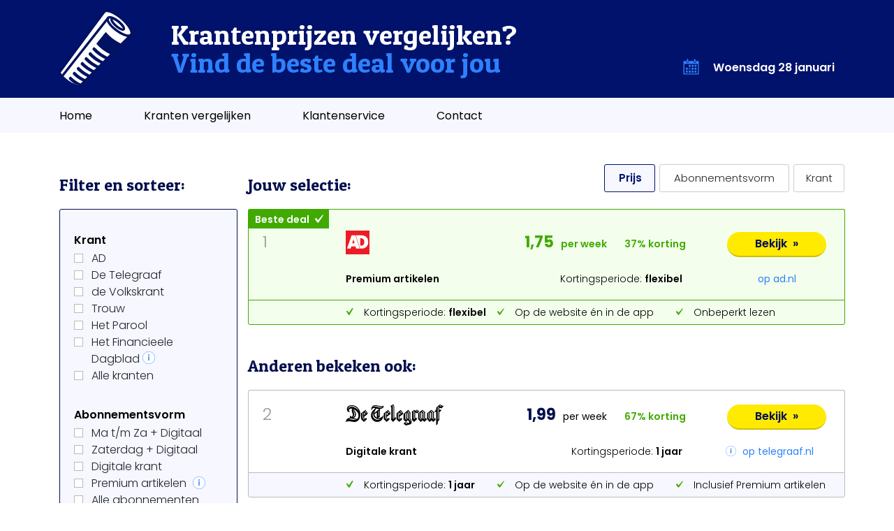

--- FILE ---
content_type: text/html; charset=UTF-8
request_url: https://krantenvinder.nl/abonnementen/nrc
body_size: 11210
content:
 <!DOCTYPE html>
<html lang="nl">
<head>
    <meta http-equiv="Content-Type" content="text/html; charset=UTF-8">
    <meta name="description" content="NRC abonnementen met % korting | Aanbiedingen voor 1, 2 of 3 jaar | Exclusief voor nieuwe abonnees | Profiteer nu en bespaar op je krantenabonnement">
    <meta name="keywords" content="NRC aanbiedingen, hoge kortingen">
    <title>Vergelijk alle NRC abonnementen met korting</title>
    <meta name="viewport" content="width=device-width, initial-scale=1.0">
    <link rel="icon" type="image/png" href="https://krantenvinder.nl/images/favicon.png">

    <!-- Scripts -->
    <script src="https://code.jquery.com/jquery-3.6.0.min.js" integrity="sha256-/xUj+3OJU5yExlq6GSYGSHk7tPXikynS7ogEvDej/m4=" crossorigin="anonymous"></script>
    <script src="https://cdnjs.cloudflare.com/ajax/libs/popper.js/1.12.9/umd/popper.min.js" integrity="sha384-ApNbgh9B+Y1QKtv3Rn7W3mgPxhU9K/ScQsAP7hUibX39j7fakFPskvXusvfa0b4Q" crossorigin="anonymous"></script>
    <script src="https://maxcdn.bootstrapcdn.com/bootstrap/4.0.0/js/bootstrap.min.js" integrity="sha384-JZR6Spejh4U02d8jOt6vLEHfe/JQGiRRSQQxSfFWpi1MquVdAyjUar5+76PVCmYl" crossorigin="anonymous"></script>
    <script src="https://code.jquery.com/ui/1.12.0/jquery-ui.min.js" integrity="sha256-eGE6blurk5sHj+rmkfsGYeKyZx3M4bG+ZlFyA7Kns7E=" crossorigin="anonymous"></script>
    <script src="https://krantenvinder.nl/assets/js/main.js" type="text/javascript"></script>
    <!-- Scripts -->

    <!-- Custom stylesheets -->
    <link rel="stylesheet" type="text/css" href="https://krantenvinder.nl/assets/css/grid.css?ver=1.0">
    <link rel="stylesheet" type="text/css" href="https://krantenvinder.nl/assets/css/custom.css?2026-01-28 16:35:35">
    <!-- Custom stylesheets -->

    <!-- Fonts -->
    <link rel="preconnect" href="https://fonts.googleapis.com">
    <link rel="preconnect" href="https://fonts.gstatic.com" crossorigin>
    <link href="https://fonts.googleapis.com/css2?family=Patua+One&family=Poppins:wght@300;400;600;700&display=block" rel="stylesheet">
    <!-- Fonts -->

    <!-- Google Tag Manager -->
    <script>(function(w,d,s,l,i){w[l]=w[l]||[];w[l].push({'gtm.start':
    new Date().getTime(),event:'gtm.js'});var f=d.getElementsByTagName(s)[0],
    j=d.createElement(s),dl=l!='dataLayer'?'&l='+l:'';j.async=true;j.src=
    'https://www.googletagmanager.com/gtm.js?id='+i+dl;f.parentNode.insertBefore(j,f);
    })(window,document,'script','dataLayer','GTM-W9W8RKFV');</script>
    <!-- End Google Tag Manager -->
</head>
<body>

<!-- Google Tag Manager (noscript) -->
<noscript><iframe src="https://www.googletagmanager.com/ns.html?id=GTM-W9W8RKFV"
height="0" width="0" style="display:none;visibility:hidden"></iframe></noscript>
<!-- End Google Tag Manager (noscript) -->

<div id="overlay" style="background-color: #000000; opacity: 0.3; position: fixed; height: 100%; width: 100%; z-index: 201" class="d-none"></div>


<!-- <section class="headercheck">
    <div class="container">
        <div class="row">
            <div class="col-12">
                <ul class="checkul">
                    <li class="checkli">Snel aanbiedingen <b>vergelijken</b></li>
                    <li class="checkli d-none d-md-inline-block">Gemakkelijk <b>in &eacute;&eacute;n overzicht</b></li>
                    <li class="checkli d-none d-xl-inline-block">Vind de <b>beste deal</b> voor jou</li>
                </ul>
            </div>  
        </div>
    </div>
</section> -->

<section class="headerblue">
    <div class="container">
        <div class="row">
            <div class="col-12">
                                <a href="https://krantenvinder.nl/" id="KrantenvinderLogoHeader">
                    <img src="https://krantenvinder.nl/images/paperroll.svg" alt="Krant" class="paperroll">
                </a>
                
                <div class="headtxt ">Krantenprijzen <br class="d-block d-sm-none">vergelijken?<br class="d-none d-sm-block"> <span class="subheadtxt">Vind<br class="d-block d-sm-none"> de beste deal voor jou</span></div>

                                <p class="calendertxt d-none d-lg-block"><img src="https://krantenvinder.nl/images/calender.png" alt="Calender" class="calendericon">Woensdag 28 januari</p>                
                
                <div class="hammenu d-block d-lg-none">
                    <a href="javascript:void(0);" class="hambutton" id="Menu_item_open_hamburgermenu"><img src="https://krantenvinder.nl/images/hamburger_wit.svg" alt="Hamburger" class="hamburger">
                    </a>
                    <img id="Menu_item_sluit_hamburgermenu" src="https://krantenvinder.nl/images/cross_blue.svg" alt="Filter sluiten" class="filtercrossham">
                </div>


                <div class="hammenuout">
                    <a href="https://krantenvinder.nl/" id="Menu_item_TXT_home_hamburger" style="color:#ffffff; text-decoration: none;">
                        <p class="menutxt">Home</p>
                    </a>
                    <a href="https://krantenvinder.nl/startmetvergelijken" id="Menu_item_TXT_kranten_vergelijken_hamburger" style="color:#ffffff; text-decoration: none;">
                        <p class="menutxt">Kranten vergelijken</p>
                    </a>
                    <a href="https://krantenvinder.nl/klantenservice" id="Menu_item_TXT_klantenservice_hamburger" style="color:#ffffff; text-decoration: none;">
                        <p class="menutxt">Klantenservice</p>
                    </a>
                    <a href="https://krantenvinder.nl/contact" id="Menu_item_TXT_contact_hamburger" style="color:#ffffff; text-decoration: none;">
                        <p class="menutxt">Contact</p>
                    </a>
                </div>

            </div>
        </div>
    </div>
</section>

<section class="menu_item d-none d-lg-block">
    <div class="container">
        <div class="row">
            <div class="col-12">
                <ul class="menu_item_ul">
                    <li class="menu_item_li">
                        <a class="menuitemurl" href="https://krantenvinder.nl/" id="Menu_item_TXT_home">Home</a>
                    </li>
                    <li class="menu_item_li">
                        <a class="menuitemurl" href="https://krantenvinder.nl/startmetvergelijken" id="Menu_item_TXT_kranten_vergelijken">Kranten vergelijken</a>
                    </li>
                    <li class="menu_item_li">
                        <a class="menuitemurl" href="https://krantenvinder.nl/klantenservice" id="Menu_item_TXT_klantenservice">Klantenservice</a>
                    </li>
                    <li class="menu_item_li"> 
                        <a class="menuitemurl" href="https://krantenvinder.nl/contact" id="Menu_item_TXT_contact"_hamburger>Contact</a>
                    </li>
                </ul>
            </div>
        </div>
    </div>
</section>


<!-- <section class="dateblock d-block d-lg-none">
    <div class="container">
        <div class="row">
            <div class="col-12">
                <p class="calendertxt"><img src="https://krantenvinder.nl/images/calender.png" alt="Calender" class="calendericon">Woensdag 28 januari</p>
            </div>
        </div>
    </div>
</section> -->

<section class="dateblock d-block d-lg-none">
    <div class="container">
        <div class="row">
            <div class="col-12">
                <p class="calendertxt"><img src="https://krantenvinder.nl/images/calender.png" alt="Calender" class="calendericon">Woensdag 28 januari</p>
            </div>
        </div>
    </div>
</section>

<!-- start  content-->
<h1 class="h1hide">Start met vergelijken - NRC</h1>
<h2 class="h2hide">Vergelijk snel</h2>



<div class="hammenuouttelegraaf_normal">  
	<img id="close2telegraaf" src="https://krantenvinder.nl//images/filtercross.png" style="content: unset; width: 12px; height:12px;" alt="Filter sluiten" class="filtercrosshamtelegraaf_normal">
	<img src="https://krantenvinder.nl/images/logo_detelegraaf.svg" alt="De Telegraaf" class="adblockimg enginelogo_detelegraaf">  
	<p><b class="semi" style="color:#020f4e; margin-top:10px; display: block;">Zo eenvoudig is het:</b></p>
	<p style="line-height:21px!important; padding-bottom:25px!important;">
		1) Maak gratis en vrijblijvend een account aan<br/>
		2) Vul je gegevens in en profiteer<br/>
		3) Klaar! Je abonnement gaat direct van start
	</p>
	<a href="" target="_blank" id="Vergelijkpage_CTA_Bekijk_TG_1_jaar" class="aboblockctapopup d-none d-lg-inline-block">
		Bekijk&nbsp;&nbsp;&raquo;
	</a>
	<a href="" target="_blank" id="Vergelijkpage_CTA_Bekijk_TG_1_jaar" class="aboblockurlpopup" >op telegraaf.nl
	</a>
</div>



<section class="overviewblock">
	<div class="container">
		<div class="row">
			<div class="col-12">
				<div class="row">
					<div class="col-12 col-md-4 col-lg-4 col-xl-3">
						<p class="koptxtoverview d-none d-md-block" style="margin-top:16px;">Filter en sorteer:</p>
						<form id="filterForm" action="https://krantenvinder.nl/startmetvergelijken" method="post">
							<div class="filterblock">
								<div class="close_filter d-md-none" id="Sluit_filter_menu">
									<p class="filtercrosstxt">Filter en sorteer</p><img src="https://krantenvinder.nl/images/filtercross.svg" alt="Filter sluiten" class="filtercross">
								</div>
								<p class="filterkop filterkopmargin">Krant</p>
																	        <label class="checkbox-container">
									            <input type="checkbox" id="filter_ad" name="newspaperIds[]" value="1" >
									            <span class="checkmark"></span>
									            AD
									             
									        </label>
									        									        <label class="checkbox-container">
									            <input type="checkbox" id="filter_detelegraaf" name="newspaperIds[]" value="2" >
									            <span class="checkmark"></span>
									            De Telegraaf
									             
									        </label>
									        									        <label class="checkbox-container">
									            <input type="checkbox" id="filter_devolkskrant" name="newspaperIds[]" value="4" >
									            <span class="checkmark"></span>
									            de Volkskrant
									             
									        </label>
									        									        <label class="checkbox-container">
									            <input type="checkbox" id="filter_trouw" name="newspaperIds[]" value="5" >
									            <span class="checkmark"></span>
									            Trouw
									             
									        </label>
									        									        <label class="checkbox-container">
									            <input type="checkbox" id="filter_hetparool" name="newspaperIds[]" value="6" >
									            <span class="checkmark"></span>
									            Het Parool
									             
									        </label>
									        									        <label class="checkbox-container">
									            <input type="checkbox" id="filter_hetfinancieeledagblad" name="newspaperIds[]" value="7" >
									            <span class="checkmark"></span>
									            Het Financieele Dagblad
									             								            	<div class="tooltip_second"><img src="https://krantenvinder.nl/images/infoicon.svg" alt="Informatie" class="imgtooltip_second">
								  						<span class="tooltiptext_second">*&nbsp;Uitsluitend voor particulieren</span>
								  					</div>
								  					
									        </label>
									        									<label class="checkbox-container">
									    <input type="checkbox" id="filter_alle_kranten" name="newspaperIds[]" value="8" ><span class="checkmark"></span>Alle kranten
									</label>



								<p class="filterkop">Abonnementsvorm</p>
																	        <label class="checkbox-container">
									            <input type="checkbox" id="filter_compleet" name="typeIds[]" value="1" >
									            <span class="checkmark"></span>
									            Ma t/m Za + Digitaal									            									        </label>
									        									        <label class="checkbox-container">
									            <input type="checkbox" id="filter_zaterdagdigitaal" name="typeIds[]" value="2" >
									            <span class="checkmark"></span>
									            Zaterdag + Digitaal									            									        </label>
									        									        <label class="checkbox-container">
									            <input type="checkbox" id="filter_digitaal" name="typeIds[]" value="3" >
									            <span class="checkmark"></span>
									            Digitale krant									            									        </label>
									        									        <label class="checkbox-container">
									            <input type="checkbox" id="filter_digitaalbasis" name="typeIds[]" value="4" >
									            <span class="checkmark"></span>
									            Premium artikelen									            									            	<div class="tooltip"><img src="https://krantenvinder.nl/images/infoicon.svg" alt="Informatie" class="imgtooltip">
								  						<span class="tooltiptext">Lees onbeperkt online artikelen op de website<br/>én in de app. Hoewel alle kranten deze<br/> abonnementsvorm aanbieden, kan de naam<br class="d-none d-md-block">van deze artikelen per krant verschillen.</span>
								  					</div>
								  													        </label>
									        								<label class="checkbox-container">
								  <input type="checkbox" id="filter_alle_abonnementen" name="typeIds[]" value="5" ><span class="checkmark"></span>Alle abonnementen
								</label>

								<p class="filterkop">Kortingsperiode</p>
																    <label class="checkbox-container">
								        <input type="checkbox" id="filter_1_jaar" name="yearIds[]" value="1" >
								        <span class="checkmark"></span>
								        1 jaar								    </label>
								    								    <label class="checkbox-container">
								        <input type="checkbox" id="filter_4_jaar" name="yearIds[]" value="4" >
								        <span class="checkmark"></span>
								        Flexibel								    </label>
								    
								<p class="filterkop">Bedragen</p>
								<label class="checkbox-container">
								  <input type="radio" id="filter_per_week" name="filterPrice" value="week" checked><span class="checkmarkround"></span>Per week
								</label>
								<label class="checkbox-container">
								  <input type="radio" id="filter_per_maand"  name="filterPrice" value="month"><span class="checkmarkround"></span>Per maand
								</label>
<!-- 								<label class="checkbox-container">
								  <input type="radio" id="filter_per_shopping"  name="filterPrice" value="shopping"><span class="checkmarkround"></span>In vergelijking met de winkelprijs
								</label> -->

								<p class="filterkop">Sorteren op</p>
								<label class="checkbox-container">
								    <input type="radio" id="filterPrice" name="filterTotal" value="1" checked>
								    <span class="checkmarkround"></span>Prijs
								</label>
								<label class="checkbox-container">
								    <input type="radio" id="filterSubtype" name="filterTotal" value="2" >
								    <span class="checkmarkround"></span>Abonnementsvorm
								</label>
								<label class="checkbox-container">
								    <input type="radio" id="filterNewspaper" name="filterTotal" value="3" >
								    <span class="checkmarkround"></span>Krant
								</label>
							</div>
							<input type="submit" style="display:none;">
						</div>
					
						<div class="col-12 col-md-8 col-lg-8 col-xl-9">
							<div class="row">
								<div class="d-none d-md-block col-md-6 col-lg-5">
									<p class="koptxtoverview" style="margin-left:-15px; margin-top:16px;">Jouw selectie:</p>
								</div>
								<div class="col-12 col-md-6 col-lg-7">
									<div class="radioright">
										<label class="custom-radio float-right width73 nomgright " for="filterNewspaper">Krant</label>
										<label class="custom-radio float-right widthabo specialmgright " for="filterSubtype"><span class="d-none d-lg-block">Abonnementsvorm</span><span class="d-block d-lg-none">Abonnement</span></label>
										<label class="custom-radio float-right width73 nomgright active" for="filterPrice">Prijs</label>
									</div>
								</div>
								<div class="col-12 d-block d-md-none">
									<div class="filterblockblue">
										<a href="javascript:void(0);" class="filterandsort d-md-none" id="Open_filter_menu"><img src="https://krantenvinder.nl/images/filtericon.svg" alt="Filtericon" class="filtericon">Filter en sorteer</a>
									</div>
								</div>
							</div>
						</form>

						<!-- Start best price -->
													<div class="row">
								<div class="aboblockgreen">
									<p class="aboblockgreenbtn">
										Beste deal <img src="https://krantenvinder.nl/images/checkwhite.png" alt="Check" class="checkwhite">
									</p>
									<p class="aboblocknumber d-none d-lg-inline-block">1</p>
									<div class="adblockimgblock">
										<img src="https://krantenvinder.nl/images/logo_ad.svg" alt="Het Algemeen Dagblad" class="adblockimg enginelogo_ad">
									</div>

									<!-- Per week -->
									<p class="aboblockprijs weekPrice" style="color:#40aa00;">1,75&nbsp;&nbsp;<span class="adblocksmalltxt" style="color:#40aa00; font-weight:600;">per week</span></p>
									<!-- Per maand -->
									<p class="aboblockprijs d-none monthPrice" style="color:#40aa00;">7,58&nbsp;&nbsp;<span class="adblocksmalltxt" style="color:#40aa00;font-weight:600;">per maand</span></p>

									<p class="aboblockdiscount d-none d-lg-inline-block">37% korting</p>

																		<a href="https://secureomg.nl/?a=10733&c=63806&s1=&s2=&s3=&s4=&s5=Krantenvinder" target="target="_blank"" id="Vergelijkpage_CTA_Bekijk_AD_digitaalbasis_4_jaar" class="aboblockcta d-none d-lg-inline-block "  >
										Bekijk&nbsp;&nbsp;&raquo;
									</a>


									<div class="iconblock d-none d-xl-inline-block">&nbsp;</div>
									<p class="aboblockdelivery">Premium artikelen</p>
									<p class="aboblockdiscount d-inline-block d-lg-none">37% korting</p>
									<p class="aboblockinfo">

								     	<span class="yeartoggle">Kortingsperiode: <b class="semi">flexibel</b></span>

								     	<span class="d-none shoppingtoggle">
								     			
								     			&nbsp;
								     										     	</span>
								    </p>
									<a class="aboblockurl d-none d-lg-inline-block " href="https://secureomg.nl/?a=10733&c=63806&s1=&s2=&s3=&s4=&s5=Krantenvinder" target="target="_blank"" id="Vergelijkpage_TXT_Op_AD_digitaalbasis_4_jaar" >

									

									op ad.nl</a>

									<ul class="aboblockul d-lg-none">
										<li class="aboblockli">
											Kortingsperiode: <b class="semi">flexibel</b>
										</li>
										<li class="aboblockli">	
											Op de website én in de app										</li>
										<li class="aboblockli">	
											Onbeperkt lezen										</li>
									</ul>
									<a href="https://secureomg.nl/?a=10733&c=63806&s1=&s2=&s3=&s4=&s5=Krantenvinder" target="target="_blank"" id="Vergelijkpage_CTA_Bekijk_AD_digitaalbasis_4_jaar" class="aboblockcta d-block d-lg-none " >
										Bekijk&nbsp;&nbsp;&raquo;
									</a>
									<a class="aboblockurl d-block d-lg-none " href="https://secureomg.nl/?a=10733&c=63806&s1=&s2=&s3=&s4=&s5=Krantenvinder" target="target="_blank"" id="Vergelijkpage_TXT_Op_AD_digitaalbasis_4_jaar" >

										
									op ad.nl</a>
								</div>

								<div class="uspblock_green d-none d-lg-block">
									<p class="uspblock widthblock1 d-inline-block d-lg-none d-xl-inline-block shoppingYearHide">
										Kortingsperiode: <b class="semi">flexibel</b>
									</p>
									<p class="uspblock widthblock1 d-none shoppingYearMobHide">
										Korting: 4 jaar
									</p>
									<p class="uspblocknormal widthblock2">
										Op de website én in de app									</p>
									<p class="uspblocknormal widthblock3">
										Onbeperkt lezen									</p>
								</div>
						  	</div>

  						  						  					  		<!-- End best price -->

						<!-- Start Main container -->
																	  	<!-- End Main container -->

					  	
					  	<!-- Start alternative container -->
											  	<!-- End alternative container -->

					  	<!-- Start Andere bekeken ook container -->
					  							  							  		<div class="row">
									<div class="col-md-6 col-lg-6">
										<h2 class="koptxtoverview" style="margin-left:-15px; margin-top:30px;">Anderen bekeken ook:</h2>
									</div>
								</div>
						  																																							  	<div class="row">
										<div class="aboblockgreen aboblockwhite">
											<p class="aboblocknumber d-none newspaperNumber">2</p>
											<p class="aboblocknumber d-none d-lg-inline-block newspaperIcon"><img src="https://krantenvinder.nl/images/kranticon_digi.svg" alt="Krant" style="max-width: 88px; width:100%; padding-right:15px;"></p>
											<div class="adblockimgblock">
												<img src="https://krantenvinder.nl/images/logo_detelegraaf.svg" alt="De Telegraaf" class="adblockimg enginelogo_detelegraaf">
											</div>
											
											<!-- Per week -->
											<p class="aboblockprijs weekPrice">1,99&nbsp;&nbsp;<span class="adblocksmalltxt">per week</span></p>
											<!-- Per maand -->
											<p class="aboblockprijs d-none monthPrice">8,62&nbsp;&nbsp;<span class="adblocksmalltxt">per maand</span></p>

											<p class="aboblockdiscount d-none d-lg-inline-block">67% korting</p>

									
											

											<a href="https://secureomg.nl/?a=10733&c=67424&s1=&s2=&s3=&s4=&s5=Krantenvinder" target="target="_blank"" id="Vergelijkpage_CTA_Bekijk_Telegraaf_digitaal_1_jaar" class="aboblockcta d-none d-lg-inline-block " >
												Bekijk&nbsp;&nbsp;&raquo;
											</a>
											<div class="iconblock d-none d-xl-inline-block">&nbsp;</div>
											<p class="aboblockdelivery">Digitale krant</p>
											<p class="aboblockdiscount d-inline-block d-lg-none">67% korting</p>
											<p class="aboblockinfo">
												<span class="yeartoggle">Kortingsperiode: <b class="semi">1 jaar</b></span>
										     	<span class="d-none shoppingtoggle">
										     			
										     			&nbsp;
										     												     	</span>
										    </p>
											<a class="aboblockurl d-none d-lg-inline-block " href="https://secureomg.nl/?a=10733&c=67424&s1=&s2=&s3=&s4=&s5=Krantenvinder" target="target="_blank"" id="Vergelijkpage_TXT_Op_Telegraaf_digitaal_1_jaar" >

					               								                  			<div class="tooltip_telegraaf"><img src="https://krantenvinder.nl/images/infoicon.svg" alt="Informatie" class="imgtooltip_telegraaf"><span class="tooltiptext_telegraaf">
					                    			<b class="semi" style="color:#020f4e;">Zo eenvoudig is het:</b><br/>
									                    &bull;&nbsp;Maak gratis en vrijblijvend een account aan<br/>
									                    &bull;&nbsp;Vul je gegevens in en profiteer<br/>
									                    &bull;&nbsp;Klaar! Je abonnement gaat direct van start
					                  			</span></div>
					                  							                  		op telegraaf.nl</a>

											<ul class="aboblockul d-lg-none">
												<li class="aboblockli">
													Kortingsperiode: <b class="semi">1 jaar</b>
												</li>
												<li class="aboblockli">	
													Op de website én in de app												</li>
												<li class="aboblockli">	
													Inclusief Premium artikelen												</li>
											</ul>
											<a href="https://secureomg.nl/?a=10733&c=67424&s1=&s2=&s3=&s4=&s5=Krantenvinder" target="target="_blank"" id="Vergelijkpage_CTA_Bekijk_Telegraaf_digitaal_1_jaar" id="bekijk_naamtitel" class="aboblockcta d-block d-lg-none " >
												Bekijk&nbsp;&nbsp;&raquo;
											</a>
											<a class="aboblockurl d-block d-lg-none " href="https://secureomg.nl/?a=10733&c=67424&s1=&s2=&s3=&s4=&s5=Krantenvinder" target="target="_blank"" id="Vergelijkpage_TXT_Op_Telegraaf_digitaal_1_jaar" >

					               								                  			<div class="tooltip_telegraaf"><img src="https://krantenvinder.nl/images/infoicon.svg" alt="Informatie" class="imgtooltip_telegraaf"><span class="tooltiptext_telegraaf">
							                    	<b class="semi" style="color:#020f4e;">Zo eenvoudig is het:</b><br/>
									                    &bull;&nbsp;Maak gratis en vrijblijvend een account aan<br/>
									                    &bull;&nbsp;Vul je gegevens in en profiteer<br/>
									                    &bull;&nbsp;Klaar! Je abonnement gaat direct van start
					                  			</span></div>
				                  								                  		op telegraaf.nl</a>
										</div>

										<div class="uspblock_green uspblock_blauw d-none d-lg-block">
											<p class="uspblock widthblock1 d-inline-block d-lg-none d-xl-inline-block shoppingYearHide">
												Kortingsperiode: <b class="semi">1 jaar</b>
											</p>
											<p class="uspblock widthblock1 d-none shoppingYearMobHide">
												Korting: 1 jaar
											</p>
											<p class="uspblocknormal widthblock2">
												Op de website én in de app											</p>
											<p class="uspblocknormal widthblock3">
												Inclusief Premium artikelen											</p>
										</div>
								  	</div>

								  																																  	<div class="row">
										<div class="aboblockgreen aboblockwhite">
											<p class="aboblocknumber d-none newspaperNumber">3</p>
											<p class="aboblocknumber d-none d-lg-inline-block newspaperIcon"><img src="https://krantenvinder.nl/images/kranticon_digi.svg" alt="Krant" style="max-width: 88px; width:100%; padding-right:15px;"></p>
											<div class="adblockimgblock">
												<img src="https://krantenvinder.nl/images/logo_hetparool.svg" alt="Het Parool" class="adblockimg enginelogo_hetparool">
											</div>
											
											<!-- Per week -->
											<p class="aboblockprijs weekPrice">2,25&nbsp;&nbsp;<span class="adblocksmalltxt">per week</span></p>
											<!-- Per maand -->
											<p class="aboblockprijs d-none monthPrice">9,75&nbsp;&nbsp;<span class="adblocksmalltxt">per maand</span></p>

											<p class="aboblockdiscount d-none d-lg-inline-block">33% korting</p>

									
											

											<a href="https://secureomg.nl/?a=10733&c=63839&s1=&s2=&s3=&s4=&s5=Krantenvinder" target="target="_blank"" id="Vergelijkpage_CTA_Bekijk_Parool_digitaalbasis_4_jaar" class="aboblockcta d-none d-lg-inline-block " >
												Bekijk&nbsp;&nbsp;&raquo;
											</a>
											<div class="iconblock d-none d-xl-inline-block">&nbsp;</div>
											<p class="aboblockdelivery">Premium artikelen</p>
											<p class="aboblockdiscount d-inline-block d-lg-none">33% korting</p>
											<p class="aboblockinfo">
												<span class="yeartoggle">Kortingsperiode: <b class="semi">flexibel</b></span>
										     	<span class="d-none shoppingtoggle">
										     			
										     			&nbsp;
										     												     	</span>
										    </p>
											<a class="aboblockurl d-none d-lg-inline-block " href="https://secureomg.nl/?a=10733&c=63839&s1=&s2=&s3=&s4=&s5=Krantenvinder" target="target="_blank"" id="Vergelijkpage_TXT_Op_Parool_digitaalbasis_4_jaar" >

					               								                  		op parool.nl</a>

											<ul class="aboblockul d-lg-none">
												<li class="aboblockli">
													Kortingsperiode: <b class="semi">flexibel</b>
												</li>
												<li class="aboblockli">	
													Op de website én in de app												</li>
												<li class="aboblockli">	
													Onbeperkt lezen												</li>
											</ul>
											<a href="https://secureomg.nl/?a=10733&c=63839&s1=&s2=&s3=&s4=&s5=Krantenvinder" target="target="_blank"" id="Vergelijkpage_CTA_Bekijk_Parool_digitaalbasis_4_jaar" id="bekijk_naamtitel" class="aboblockcta d-block d-lg-none " >
												Bekijk&nbsp;&nbsp;&raquo;
											</a>
											<a class="aboblockurl d-block d-lg-none " href="https://secureomg.nl/?a=10733&c=63839&s1=&s2=&s3=&s4=&s5=Krantenvinder" target="target="_blank"" id="Vergelijkpage_TXT_Op_Parool_digitaalbasis_4_jaar" >

					               								                  		op parool.nl</a>
										</div>

										<div class="uspblock_green uspblock_blauw d-none d-lg-block">
											<p class="uspblock widthblock1 d-inline-block d-lg-none d-xl-inline-block shoppingYearHide">
												Kortingsperiode: <b class="semi">flexibel</b>
											</p>
											<p class="uspblock widthblock1 d-none shoppingYearMobHide">
												Korting: 4 jaar
											</p>
											<p class="uspblocknormal widthblock2">
												Op de website én in de app											</p>
											<p class="uspblocknormal widthblock3">
												Onbeperkt lezen											</p>
										</div>
								  	</div>

								  																																  	<div class="row">
										<div class="aboblockgreen aboblockwhite">
											<p class="aboblocknumber d-none newspaperNumber">4</p>
											<p class="aboblocknumber d-none d-lg-inline-block newspaperIcon"><img src="https://krantenvinder.nl/images/kranticon_digi.svg" alt="Krant" style="max-width: 88px; width:100%; padding-right:15px;"></p>
											<div class="adblockimgblock">
												<img src="https://krantenvinder.nl/images/logo_trouw.svg" alt="Trouw" class="adblockimg enginelogo_trouw">
											</div>
											
											<!-- Per week -->
											<p class="aboblockprijs weekPrice">2,25&nbsp;&nbsp;<span class="adblocksmalltxt">per week</span></p>
											<!-- Per maand -->
											<p class="aboblockprijs d-none monthPrice">9,75&nbsp;&nbsp;<span class="adblocksmalltxt">per maand</span></p>

											<p class="aboblockdiscount d-none d-lg-inline-block">33% korting</p>

									
											

											<a href="https://secureomg.nl/?a=10733&c=63828&s1=&s2=&s3=&s4=&s5=Krantenvinder" target="target="_blank"" id="Vergelijkpage_CTA_Bekijk_Trouw_digitaalbasis_4_jaar" class="aboblockcta d-none d-lg-inline-block " >
												Bekijk&nbsp;&nbsp;&raquo;
											</a>
											<div class="iconblock d-none d-xl-inline-block">&nbsp;</div>
											<p class="aboblockdelivery">Premium artikelen</p>
											<p class="aboblockdiscount d-inline-block d-lg-none">33% korting</p>
											<p class="aboblockinfo">
												<span class="yeartoggle">Kortingsperiode: <b class="semi">flexibel</b></span>
										     	<span class="d-none shoppingtoggle">
										     			
										     			&nbsp;
										     												     	</span>
										    </p>
											<a class="aboblockurl d-none d-lg-inline-block " href="https://secureomg.nl/?a=10733&c=63828&s1=&s2=&s3=&s4=&s5=Krantenvinder" target="target="_blank"" id="Vergelijkpage_TXT_Op_Trouw_digitaalbasis_4_jaar" >

					               								                  		op trouw.nl</a>

											<ul class="aboblockul d-lg-none">
												<li class="aboblockli">
													Kortingsperiode: <b class="semi">flexibel</b>
												</li>
												<li class="aboblockli">	
													Op de website én in de app												</li>
												<li class="aboblockli">	
													Onbeperkt lezen												</li>
											</ul>
											<a href="https://secureomg.nl/?a=10733&c=63828&s1=&s2=&s3=&s4=&s5=Krantenvinder" target="target="_blank"" id="Vergelijkpage_CTA_Bekijk_Trouw_digitaalbasis_4_jaar" id="bekijk_naamtitel" class="aboblockcta d-block d-lg-none " >
												Bekijk&nbsp;&nbsp;&raquo;
											</a>
											<a class="aboblockurl d-block d-lg-none " href="https://secureomg.nl/?a=10733&c=63828&s1=&s2=&s3=&s4=&s5=Krantenvinder" target="target="_blank"" id="Vergelijkpage_TXT_Op_Trouw_digitaalbasis_4_jaar" >

					               								                  		op trouw.nl</a>
										</div>

										<div class="uspblock_green uspblock_blauw d-none d-lg-block">
											<p class="uspblock widthblock1 d-inline-block d-lg-none d-xl-inline-block shoppingYearHide">
												Kortingsperiode: <b class="semi">flexibel</b>
											</p>
											<p class="uspblock widthblock1 d-none shoppingYearMobHide">
												Korting: 4 jaar
											</p>
											<p class="uspblocknormal widthblock2">
												Op de website én in de app											</p>
											<p class="uspblocknormal widthblock3">
												Onbeperkt lezen											</p>
										</div>
								  	</div>

								  																																  	<div class="row">
										<div class="aboblockgreen aboblockwhite">
											<p class="aboblocknumber d-none newspaperNumber">5</p>
											<p class="aboblocknumber d-none d-lg-inline-block newspaperIcon"><img src="https://krantenvinder.nl/images/kranticon_digi.svg" alt="Krant" style="max-width: 88px; width:100%; padding-right:15px;"></p>
											<div class="adblockimgblock">
												<img src="https://krantenvinder.nl/images/logo_devolkskrant.svg" alt="de Volkskrant" class="adblockimg enginelogo_devolkskrant">
											</div>
											
											<!-- Per week -->
											<p class="aboblockprijs weekPrice">2,25&nbsp;&nbsp;<span class="adblocksmalltxt">per week</span></p>
											<!-- Per maand -->
											<p class="aboblockprijs d-none monthPrice">9,75&nbsp;&nbsp;<span class="adblocksmalltxt">per maand</span></p>

											<p class="aboblockdiscount d-none d-lg-inline-block">33% korting</p>

									
											

											<a href="https://secureomg.nl/?a=10733&c=63817&s1=&s2=&s3=&s4=&s5=Krantenvinder" target="target="_blank"" id="Vergelijkpage_CTA_Bekijk_Volkskrant_digitaalbasis_4_jaar" class="aboblockcta d-none d-lg-inline-block " >
												Bekijk&nbsp;&nbsp;&raquo;
											</a>
											<div class="iconblock d-none d-xl-inline-block">&nbsp;</div>
											<p class="aboblockdelivery">Premium artikelen</p>
											<p class="aboblockdiscount d-inline-block d-lg-none">33% korting</p>
											<p class="aboblockinfo">
												<span class="yeartoggle">Kortingsperiode: <b class="semi">flexibel</b></span>
										     	<span class="d-none shoppingtoggle">
										     			
										     			&nbsp;
										     												     	</span>
										    </p>
											<a class="aboblockurl d-none d-lg-inline-block " href="https://secureomg.nl/?a=10733&c=63817&s1=&s2=&s3=&s4=&s5=Krantenvinder" target="target="_blank"" id="Vergelijkpage_TXT_Op_Volkskrant_digitaalbasis_4_jaar" >

					               								                  		op volkskrant.nl</a>

											<ul class="aboblockul d-lg-none">
												<li class="aboblockli">
													Kortingsperiode: <b class="semi">flexibel</b>
												</li>
												<li class="aboblockli">	
													Op de website én in de app												</li>
												<li class="aboblockli">	
													Onbeperkt lezen												</li>
											</ul>
											<a href="https://secureomg.nl/?a=10733&c=63817&s1=&s2=&s3=&s4=&s5=Krantenvinder" target="target="_blank"" id="Vergelijkpage_CTA_Bekijk_Volkskrant_digitaalbasis_4_jaar" id="bekijk_naamtitel" class="aboblockcta d-block d-lg-none " >
												Bekijk&nbsp;&nbsp;&raquo;
											</a>
											<a class="aboblockurl d-block d-lg-none " href="https://secureomg.nl/?a=10733&c=63817&s1=&s2=&s3=&s4=&s5=Krantenvinder" target="target="_blank"" id="Vergelijkpage_TXT_Op_Volkskrant_digitaalbasis_4_jaar" >

					               								                  		op volkskrant.nl</a>
										</div>

										<div class="uspblock_green uspblock_blauw d-none d-lg-block">
											<p class="uspblock widthblock1 d-inline-block d-lg-none d-xl-inline-block shoppingYearHide">
												Kortingsperiode: <b class="semi">flexibel</b>
											</p>
											<p class="uspblock widthblock1 d-none shoppingYearMobHide">
												Korting: 4 jaar
											</p>
											<p class="uspblocknormal widthblock2">
												Op de website én in de app											</p>
											<p class="uspblocknormal widthblock3">
												Onbeperkt lezen											</p>
										</div>
								  	</div>

								  																																  	<div class="row">
										<div class="aboblockgreen aboblockwhite">
											<p class="aboblocknumber d-none newspaperNumber">6</p>
											<p class="aboblocknumber d-none d-lg-inline-block newspaperIcon"><img src="https://krantenvinder.nl/images/kranticon_digi.svg" alt="Krant" style="max-width: 88px; width:100%; padding-right:15px;"></p>
											<div class="adblockimgblock">
												<img src="https://krantenvinder.nl/images/logo_ad.svg" alt="Het Algemeen Dagblad" class="adblockimg enginelogo_ad">
											</div>
											
											<!-- Per week -->
											<p class="aboblockprijs weekPrice">3,25&nbsp;&nbsp;<span class="adblocksmalltxt">per week</span></p>
											<!-- Per maand -->
											<p class="aboblockprijs d-none monthPrice">14,08&nbsp;&nbsp;<span class="adblocksmalltxt">per maand</span></p>

											<p class="aboblockdiscount d-none d-lg-inline-block">48% korting</p>

									
											

											<a href="https://secureomg.nl/?a=10733&c=63800&s1=&s2=&s3=&s4=&s5=Krantenvinder" target="target="_blank"" id="Vergelijkpage_CTA_Bekijk_AD_digitaal_4_jaar" class="aboblockcta d-none d-lg-inline-block " >
												Bekijk&nbsp;&nbsp;&raquo;
											</a>
											<div class="iconblock d-none d-xl-inline-block">&nbsp;</div>
											<p class="aboblockdelivery">Digitale krant</p>
											<p class="aboblockdiscount d-inline-block d-lg-none">48% korting</p>
											<p class="aboblockinfo">
												<span class="yeartoggle">Kortingsperiode: <b class="semi">flexibel</b></span>
										     	<span class="d-none shoppingtoggle">
										     			
										     			&nbsp;
										     												     	</span>
										    </p>
											<a class="aboblockurl d-none d-lg-inline-block " href="https://secureomg.nl/?a=10733&c=63800&s1=&s2=&s3=&s4=&s5=Krantenvinder" target="target="_blank"" id="Vergelijkpage_TXT_Op_AD_digitaal_4_jaar" >

					               								                  		op ad.nl</a>

											<ul class="aboblockul d-lg-none">
												<li class="aboblockli">
													Kortingsperiode: <b class="semi">flexibel</b>
												</li>
												<li class="aboblockli">	
													Op de website én in de app												</li>
												<li class="aboblockli">	
													Inclusief Premium artikelen												</li>
											</ul>
											<a href="https://secureomg.nl/?a=10733&c=63800&s1=&s2=&s3=&s4=&s5=Krantenvinder" target="target="_blank"" id="Vergelijkpage_CTA_Bekijk_AD_digitaal_4_jaar" id="bekijk_naamtitel" class="aboblockcta d-block d-lg-none " >
												Bekijk&nbsp;&nbsp;&raquo;
											</a>
											<a class="aboblockurl d-block d-lg-none " href="https://secureomg.nl/?a=10733&c=63800&s1=&s2=&s3=&s4=&s5=Krantenvinder" target="target="_blank"" id="Vergelijkpage_TXT_Op_AD_digitaal_4_jaar" >

					               								                  		op ad.nl</a>
										</div>

										<div class="uspblock_green uspblock_blauw d-none d-lg-block">
											<p class="uspblock widthblock1 d-inline-block d-lg-none d-xl-inline-block shoppingYearHide">
												Kortingsperiode: <b class="semi">flexibel</b>
											</p>
											<p class="uspblock widthblock1 d-none shoppingYearMobHide">
												Korting: 4 jaar
											</p>
											<p class="uspblocknormal widthblock2">
												Op de website én in de app											</p>
											<p class="uspblocknormal widthblock3">
												Inclusief Premium artikelen											</p>
										</div>
								  	</div>

								  																																  	<div class="row">
										<div class="aboblockgreen aboblockwhite">
											<p class="aboblocknumber d-none newspaperNumber">7</p>
											<p class="aboblocknumber d-none d-lg-inline-block newspaperIcon"><img src="https://krantenvinder.nl/images/kranticon_digi.svg" alt="Krant" style="max-width: 88px; width:100%; padding-right:15px;"></p>
											<div class="adblockimgblock">
												<img src="https://krantenvinder.nl/images/logo_hetparool.svg" alt="Het Parool" class="adblockimg enginelogo_hetparool">
											</div>
											
											<!-- Per week -->
											<p class="aboblockprijs weekPrice">3,50&nbsp;&nbsp;<span class="adblocksmalltxt">per week</span></p>
											<!-- Per maand -->
											<p class="aboblockprijs d-none monthPrice">15,17&nbsp;&nbsp;<span class="adblocksmalltxt">per maand</span></p>

											<p class="aboblockdiscount d-none d-lg-inline-block">44% korting</p>

									
											

											<a href="https://secureomg.nl/?a=10733&c=63833&s1=&s2=&s3=&s4=&s5=Krantenvinder" target="target="_blank"" id="Vergelijkpage_CTA_Bekijk_Parool_digitaal_4_jaar" class="aboblockcta d-none d-lg-inline-block " >
												Bekijk&nbsp;&nbsp;&raquo;
											</a>
											<div class="iconblock d-none d-xl-inline-block">&nbsp;</div>
											<p class="aboblockdelivery">Digitale krant</p>
											<p class="aboblockdiscount d-inline-block d-lg-none">44% korting</p>
											<p class="aboblockinfo">
												<span class="yeartoggle">Kortingsperiode: <b class="semi">flexibel</b></span>
										     	<span class="d-none shoppingtoggle">
										     			
										     			&nbsp;
										     												     	</span>
										    </p>
											<a class="aboblockurl d-none d-lg-inline-block " href="https://secureomg.nl/?a=10733&c=63833&s1=&s2=&s3=&s4=&s5=Krantenvinder" target="target="_blank"" id="Vergelijkpage_TXT_Op_Parool_digitaal_4_jaar" >

					               								                  		op parool.nl</a>

											<ul class="aboblockul d-lg-none">
												<li class="aboblockli">
													Kortingsperiode: <b class="semi">flexibel</b>
												</li>
												<li class="aboblockli">	
													Op de website én in de app												</li>
												<li class="aboblockli">	
													Inclusief Premium artikelen												</li>
											</ul>
											<a href="https://secureomg.nl/?a=10733&c=63833&s1=&s2=&s3=&s4=&s5=Krantenvinder" target="target="_blank"" id="Vergelijkpage_CTA_Bekijk_Parool_digitaal_4_jaar" id="bekijk_naamtitel" class="aboblockcta d-block d-lg-none " >
												Bekijk&nbsp;&nbsp;&raquo;
											</a>
											<a class="aboblockurl d-block d-lg-none " href="https://secureomg.nl/?a=10733&c=63833&s1=&s2=&s3=&s4=&s5=Krantenvinder" target="target="_blank"" id="Vergelijkpage_TXT_Op_Parool_digitaal_4_jaar" >

					               								                  		op parool.nl</a>
										</div>

										<div class="uspblock_green uspblock_blauw d-none d-lg-block">
											<p class="uspblock widthblock1 d-inline-block d-lg-none d-xl-inline-block shoppingYearHide">
												Kortingsperiode: <b class="semi">flexibel</b>
											</p>
											<p class="uspblock widthblock1 d-none shoppingYearMobHide">
												Korting: 4 jaar
											</p>
											<p class="uspblocknormal widthblock2">
												Op de website én in de app											</p>
											<p class="uspblocknormal widthblock3">
												Inclusief Premium artikelen											</p>
										</div>
								  	</div>

								  																																  	<div class="row">
										<div class="aboblockgreen aboblockwhite">
											<p class="aboblocknumber d-none newspaperNumber">8</p>
											<p class="aboblocknumber d-none d-lg-inline-block newspaperIcon"><img src="https://krantenvinder.nl/images/kranticon_digi.svg" alt="Krant" style="max-width: 88px; width:100%; padding-right:15px;"></p>
											<div class="adblockimgblock">
												<img src="https://krantenvinder.nl/images/logo_trouw.svg" alt="Trouw" class="adblockimg enginelogo_trouw">
											</div>
											
											<!-- Per week -->
											<p class="aboblockprijs weekPrice">3,75&nbsp;&nbsp;<span class="adblocksmalltxt">per week</span></p>
											<!-- Per maand -->
											<p class="aboblockprijs d-none monthPrice">16,25&nbsp;&nbsp;<span class="adblocksmalltxt">per maand</span></p>

											<p class="aboblockdiscount d-none d-lg-inline-block">44% korting</p>

									
											

											<a href="https://secureomg.nl/?a=10733&c=63822&s1=&s2=&s3=&s4=&s5=Krantenvinder" target="target="_blank"" id="Vergelijkpage_CTA_Bekijk_Trouw_digitaal_4_jaar" class="aboblockcta d-none d-lg-inline-block " >
												Bekijk&nbsp;&nbsp;&raquo;
											</a>
											<div class="iconblock d-none d-xl-inline-block">&nbsp;</div>
											<p class="aboblockdelivery">Digitale krant</p>
											<p class="aboblockdiscount d-inline-block d-lg-none">44% korting</p>
											<p class="aboblockinfo">
												<span class="yeartoggle">Kortingsperiode: <b class="semi">flexibel</b></span>
										     	<span class="d-none shoppingtoggle">
										     			
										     			&nbsp;
										     												     	</span>
										    </p>
											<a class="aboblockurl d-none d-lg-inline-block " href="https://secureomg.nl/?a=10733&c=63822&s1=&s2=&s3=&s4=&s5=Krantenvinder" target="target="_blank"" id="Vergelijkpage_TXT_Op_Trouw_digitaal_4_jaar" >

					               								                  		op trouw.nl</a>

											<ul class="aboblockul d-lg-none">
												<li class="aboblockli">
													Kortingsperiode: <b class="semi">flexibel</b>
												</li>
												<li class="aboblockli">	
													Op de website én in de app												</li>
												<li class="aboblockli">	
													Inclusief Premium artikelen												</li>
											</ul>
											<a href="https://secureomg.nl/?a=10733&c=63822&s1=&s2=&s3=&s4=&s5=Krantenvinder" target="target="_blank"" id="Vergelijkpage_CTA_Bekijk_Trouw_digitaal_4_jaar" id="bekijk_naamtitel" class="aboblockcta d-block d-lg-none " >
												Bekijk&nbsp;&nbsp;&raquo;
											</a>
											<a class="aboblockurl d-block d-lg-none " href="https://secureomg.nl/?a=10733&c=63822&s1=&s2=&s3=&s4=&s5=Krantenvinder" target="target="_blank"" id="Vergelijkpage_TXT_Op_Trouw_digitaal_4_jaar" >

					               								                  		op trouw.nl</a>
										</div>

										<div class="uspblock_green uspblock_blauw d-none d-lg-block">
											<p class="uspblock widthblock1 d-inline-block d-lg-none d-xl-inline-block shoppingYearHide">
												Kortingsperiode: <b class="semi">flexibel</b>
											</p>
											<p class="uspblock widthblock1 d-none shoppingYearMobHide">
												Korting: 4 jaar
											</p>
											<p class="uspblocknormal widthblock2">
												Op de website én in de app											</p>
											<p class="uspblocknormal widthblock3">
												Inclusief Premium artikelen											</p>
										</div>
								  	</div>

								  																																  	<div class="row">
										<div class="aboblockgreen aboblockwhite">
											<p class="aboblocknumber d-none newspaperNumber">9</p>
											<p class="aboblocknumber d-none d-lg-inline-block newspaperIcon"><img src="https://krantenvinder.nl/images/kranticon_digi.svg" alt="Krant" style="max-width: 88px; width:100%; padding-right:15px;"></p>
											<div class="adblockimgblock">
												<img src="https://krantenvinder.nl/images/logo_devolkskrant.svg" alt="de Volkskrant" class="adblockimg enginelogo_devolkskrant">
											</div>
											
											<!-- Per week -->
											<p class="aboblockprijs weekPrice">3,75&nbsp;&nbsp;<span class="adblocksmalltxt">per week</span></p>
											<!-- Per maand -->
											<p class="aboblockprijs d-none monthPrice">16,25&nbsp;&nbsp;<span class="adblocksmalltxt">per maand</span></p>

											<p class="aboblockdiscount d-none d-lg-inline-block">44% korting</p>

									
											

											<a href="https://secureomg.nl/?a=10733&c=63811&s1=&s2=&s3=&s4=&s5=Krantenvinder" target="target="_blank"" id="Vergelijkpage_CTA_Bekijk_Volkskrant_digitaal_4_jaar" class="aboblockcta d-none d-lg-inline-block " >
												Bekijk&nbsp;&nbsp;&raquo;
											</a>
											<div class="iconblock d-none d-xl-inline-block">&nbsp;</div>
											<p class="aboblockdelivery">Digitale krant</p>
											<p class="aboblockdiscount d-inline-block d-lg-none">44% korting</p>
											<p class="aboblockinfo">
												<span class="yeartoggle">Kortingsperiode: <b class="semi">flexibel</b></span>
										     	<span class="d-none shoppingtoggle">
										     			
										     			&nbsp;
										     												     	</span>
										    </p>
											<a class="aboblockurl d-none d-lg-inline-block " href="https://secureomg.nl/?a=10733&c=63811&s1=&s2=&s3=&s4=&s5=Krantenvinder" target="target="_blank"" id="Vergelijkpage_TXT_Op_Volkskrant_digitaal_4_jaar" >

					               								                  		op volkskrant.nl</a>

											<ul class="aboblockul d-lg-none">
												<li class="aboblockli">
													Kortingsperiode: <b class="semi">flexibel</b>
												</li>
												<li class="aboblockli">	
													Op de website én in de app												</li>
												<li class="aboblockli">	
													Inclusief Premium artikelen												</li>
											</ul>
											<a href="https://secureomg.nl/?a=10733&c=63811&s1=&s2=&s3=&s4=&s5=Krantenvinder" target="target="_blank"" id="Vergelijkpage_CTA_Bekijk_Volkskrant_digitaal_4_jaar" id="bekijk_naamtitel" class="aboblockcta d-block d-lg-none " >
												Bekijk&nbsp;&nbsp;&raquo;
											</a>
											<a class="aboblockurl d-block d-lg-none " href="https://secureomg.nl/?a=10733&c=63811&s1=&s2=&s3=&s4=&s5=Krantenvinder" target="target="_blank"" id="Vergelijkpage_TXT_Op_Volkskrant_digitaal_4_jaar" >

					               								                  		op volkskrant.nl</a>
										</div>

										<div class="uspblock_green uspblock_blauw d-none d-lg-block">
											<p class="uspblock widthblock1 d-inline-block d-lg-none d-xl-inline-block shoppingYearHide">
												Kortingsperiode: <b class="semi">flexibel</b>
											</p>
											<p class="uspblock widthblock1 d-none shoppingYearMobHide">
												Korting: 4 jaar
											</p>
											<p class="uspblocknormal widthblock2">
												Op de website én in de app											</p>
											<p class="uspblocknormal widthblock3">
												Inclusief Premium artikelen											</p>
										</div>
								  	</div>

								  																																  	<div class="row">
										<div class="aboblockgreen aboblockwhite">
											<p class="aboblocknumber d-none newspaperNumber">10</p>
											<p class="aboblocknumber d-none d-lg-inline-block newspaperIcon"><img src="https://krantenvinder.nl/images/kranticon.svg" alt="Krant" style="max-width: 88px; width:100%; padding-right:15px;"></p>
											<div class="adblockimgblock">
												<img src="https://krantenvinder.nl/images/logo_ad.svg" alt="Het Algemeen Dagblad" class="adblockimg enginelogo_ad">
											</div>
											
											<!-- Per week -->
											<p class="aboblockprijs weekPrice">3,95&nbsp;&nbsp;<span class="adblocksmalltxt">per week</span></p>
											<!-- Per maand -->
											<p class="aboblockprijs d-none monthPrice">17,12&nbsp;&nbsp;<span class="adblocksmalltxt">per maand</span></p>

											<p class="aboblockdiscount d-none d-lg-inline-block">51% korting</p>

									
											

											<a href="https://secureomg.nl/?a=10733&c=63798&s1=&s2=&s3=&s4=&s5=Krantenvinder" target="target="_blank"" id="Vergelijkpage_CTA_Bekijk_AD_zaterdagdigitaal_4_jaar" class="aboblockcta d-none d-lg-inline-block " >
												Bekijk&nbsp;&nbsp;&raquo;
											</a>
											<div class="iconblock d-none d-xl-inline-block">&nbsp;</div>
											<p class="aboblockdelivery">Zaterdagkrant thuisbezorgd</p>
											<p class="aboblockdiscount d-inline-block d-lg-none">51% korting</p>
											<p class="aboblockinfo">
												<span class="yeartoggle">Kortingsperiode: <b class="semi">flexibel</b></span>
										     	<span class="d-none shoppingtoggle">
										     												     			Losse winkelprijs: &euro;&nbsp;3,12										     												     	</span>
										    </p>
											<a class="aboblockurl d-none d-lg-inline-block " href="https://secureomg.nl/?a=10733&c=63798&s1=&s2=&s3=&s4=&s5=Krantenvinder" target="target="_blank"" id="Vergelijkpage_TXT_Op_AD_zaterdagdigitaal_4_jaar" >

					               								                  		op ad.nl</a>

											<ul class="aboblockul d-lg-none">
												<li class="aboblockli">
													Kortingsperiode: <b class="semi">flexibel</b>
												</li>
												<li class="aboblockli">	
													Inclusief ma t/m za digitaal												</li>
												<li class="aboblockli">	
													Inclusief Premium artikelen												</li>
											</ul>
											<a href="https://secureomg.nl/?a=10733&c=63798&s1=&s2=&s3=&s4=&s5=Krantenvinder" target="target="_blank"" id="Vergelijkpage_CTA_Bekijk_AD_zaterdagdigitaal_4_jaar" id="bekijk_naamtitel" class="aboblockcta d-block d-lg-none " >
												Bekijk&nbsp;&nbsp;&raquo;
											</a>
											<a class="aboblockurl d-block d-lg-none " href="https://secureomg.nl/?a=10733&c=63798&s1=&s2=&s3=&s4=&s5=Krantenvinder" target="target="_blank"" id="Vergelijkpage_TXT_Op_AD_zaterdagdigitaal_4_jaar" >

					               								                  		op ad.nl</a>
										</div>

										<div class="uspblock_green uspblock_blauw d-none d-lg-block">
											<p class="uspblock widthblock1 d-inline-block d-lg-none d-xl-inline-block shoppingYearHide">
												Kortingsperiode: <b class="semi">flexibel</b>
											</p>
											<p class="uspblock widthblock1 d-none shoppingYearMobHide">
												Korting: 4 jaar
											</p>
											<p class="uspblocknormal widthblock2">
												Inclusief ma t/m za digitaal											</p>
											<p class="uspblocknormal widthblock3">
												Inclusief Premium artikelen											</p>
										</div>
								  	</div>

								  																																  	<div class="row">
										<div class="aboblockgreen aboblockwhite">
											<p class="aboblocknumber d-none newspaperNumber">11</p>
											<p class="aboblocknumber d-none d-lg-inline-block newspaperIcon"><img src="https://krantenvinder.nl/images/kranticon.svg" alt="Krant" style="max-width: 88px; width:100%; padding-right:15px;"></p>
											<div class="adblockimgblock">
												<img src="https://krantenvinder.nl/images/logo_hetparool.svg" alt="Het Parool" class="adblockimg enginelogo_hetparool">
											</div>
											
											<!-- Per week -->
											<p class="aboblockprijs weekPrice">4,25&nbsp;&nbsp;<span class="adblocksmalltxt">per week</span></p>
											<!-- Per maand -->
											<p class="aboblockprijs d-none monthPrice">18,42&nbsp;&nbsp;<span class="adblocksmalltxt">per maand</span></p>

											<p class="aboblockdiscount d-none d-lg-inline-block">50% korting</p>

									
											

											<a href="https://secureomg.nl/?a=10733&c=63836&s1=&s2=&s3=&s4=&s5=Krantenvinder" target="target="_blank"" id="Vergelijkpage_CTA_Bekijk_Parool_zaterdagdigitaal_4_jaar" class="aboblockcta d-none d-lg-inline-block " >
												Bekijk&nbsp;&nbsp;&raquo;
											</a>
											<div class="iconblock d-none d-xl-inline-block">&nbsp;</div>
											<p class="aboblockdelivery">Zaterdagkrant thuisbezorgd</p>
											<p class="aboblockdiscount d-inline-block d-lg-none">50% korting</p>
											<p class="aboblockinfo">
												<span class="yeartoggle">Kortingsperiode: <b class="semi">flexibel</b></span>
										     	<span class="d-none shoppingtoggle">
										     												     			Losse winkelprijs: &euro;&nbsp;4,25										     												     	</span>
										    </p>
											<a class="aboblockurl d-none d-lg-inline-block " href="https://secureomg.nl/?a=10733&c=63836&s1=&s2=&s3=&s4=&s5=Krantenvinder" target="target="_blank"" id="Vergelijkpage_TXT_Op_Parool_zaterdagdigitaal_4_jaar" >

					               								                  		op parool.nl</a>

											<ul class="aboblockul d-lg-none">
												<li class="aboblockli">
													Kortingsperiode: <b class="semi">flexibel</b>
												</li>
												<li class="aboblockli">	
													Inclusief ma t/m za digitaal												</li>
												<li class="aboblockli">	
													Inclusief Premium artikelen												</li>
											</ul>
											<a href="https://secureomg.nl/?a=10733&c=63836&s1=&s2=&s3=&s4=&s5=Krantenvinder" target="target="_blank"" id="Vergelijkpage_CTA_Bekijk_Parool_zaterdagdigitaal_4_jaar" id="bekijk_naamtitel" class="aboblockcta d-block d-lg-none " >
												Bekijk&nbsp;&nbsp;&raquo;
											</a>
											<a class="aboblockurl d-block d-lg-none " href="https://secureomg.nl/?a=10733&c=63836&s1=&s2=&s3=&s4=&s5=Krantenvinder" target="target="_blank"" id="Vergelijkpage_TXT_Op_Parool_zaterdagdigitaal_4_jaar" >

					               								                  		op parool.nl</a>
										</div>

										<div class="uspblock_green uspblock_blauw d-none d-lg-block">
											<p class="uspblock widthblock1 d-inline-block d-lg-none d-xl-inline-block shoppingYearHide">
												Kortingsperiode: <b class="semi">flexibel</b>
											</p>
											<p class="uspblock widthblock1 d-none shoppingYearMobHide">
												Korting: 4 jaar
											</p>
											<p class="uspblocknormal widthblock2">
												Inclusief ma t/m za digitaal											</p>
											<p class="uspblocknormal widthblock3">
												Inclusief Premium artikelen											</p>
										</div>
								  	</div>

								  																																  	<div class="row">
										<div class="aboblockgreen aboblockwhite">
											<p class="aboblocknumber d-none newspaperNumber">12</p>
											<p class="aboblocknumber d-none d-lg-inline-block newspaperIcon"><img src="https://krantenvinder.nl/images/kranticon.svg" alt="Krant" style="max-width: 88px; width:100%; padding-right:15px;"></p>
											<div class="adblockimgblock">
												<img src="https://krantenvinder.nl/images/logo_devolkskrant.svg" alt="de Volkskrant" class="adblockimg enginelogo_devolkskrant">
											</div>
											
											<!-- Per week -->
											<p class="aboblockprijs weekPrice">4,50&nbsp;&nbsp;<span class="adblocksmalltxt">per week</span></p>
											<!-- Per maand -->
											<p class="aboblockprijs d-none monthPrice">19,50&nbsp;&nbsp;<span class="adblocksmalltxt">per maand</span></p>

											<p class="aboblockdiscount d-none d-lg-inline-block">50% korting</p>

									
											

											<a href="https://secureomg.nl/?a=10733&c=63814&s1=&s2=&s3=&s4=&s5=Krantenvinder" target="target="_blank"" id="Vergelijkpage_CTA_Bekijk_Volkskrant_zaterdagdigitaal_4_jaar" class="aboblockcta d-none d-lg-inline-block " >
												Bekijk&nbsp;&nbsp;&raquo;
											</a>
											<div class="iconblock d-none d-xl-inline-block">&nbsp;</div>
											<p class="aboblockdelivery">Zaterdagkrant thuisbezorgd</p>
											<p class="aboblockdiscount d-inline-block d-lg-none">50% korting</p>
											<p class="aboblockinfo">
												<span class="yeartoggle">Kortingsperiode: <b class="semi">flexibel</b></span>
										     	<span class="d-none shoppingtoggle">
										     												     			Losse winkelprijs: &euro;&nbsp;4,60										     												     	</span>
										    </p>
											<a class="aboblockurl d-none d-lg-inline-block " href="https://secureomg.nl/?a=10733&c=63814&s1=&s2=&s3=&s4=&s5=Krantenvinder" target="target="_blank"" id="Vergelijkpage_TXT_Op_Volkskrant_zaterdagdigitaal_4_jaar" >

					               								                  		op volkskrant.nl</a>

											<ul class="aboblockul d-lg-none">
												<li class="aboblockli">
													Kortingsperiode: <b class="semi">flexibel</b>
												</li>
												<li class="aboblockli">	
													Inclusief ma t/m za digitaal												</li>
												<li class="aboblockli">	
													Inclusief Premium artikelen												</li>
											</ul>
											<a href="https://secureomg.nl/?a=10733&c=63814&s1=&s2=&s3=&s4=&s5=Krantenvinder" target="target="_blank"" id="Vergelijkpage_CTA_Bekijk_Volkskrant_zaterdagdigitaal_4_jaar" id="bekijk_naamtitel" class="aboblockcta d-block d-lg-none " >
												Bekijk&nbsp;&nbsp;&raquo;
											</a>
											<a class="aboblockurl d-block d-lg-none " href="https://secureomg.nl/?a=10733&c=63814&s1=&s2=&s3=&s4=&s5=Krantenvinder" target="target="_blank"" id="Vergelijkpage_TXT_Op_Volkskrant_zaterdagdigitaal_4_jaar" >

					               								                  		op volkskrant.nl</a>
										</div>

										<div class="uspblock_green uspblock_blauw d-none d-lg-block">
											<p class="uspblock widthblock1 d-inline-block d-lg-none d-xl-inline-block shoppingYearHide">
												Kortingsperiode: <b class="semi">flexibel</b>
											</p>
											<p class="uspblock widthblock1 d-none shoppingYearMobHide">
												Korting: 4 jaar
											</p>
											<p class="uspblocknormal widthblock2">
												Inclusief ma t/m za digitaal											</p>
											<p class="uspblocknormal widthblock3">
												Inclusief Premium artikelen											</p>
										</div>
								  	</div>

								  																																  	<div class="row">
										<div class="aboblockgreen aboblockwhite">
											<p class="aboblocknumber d-none newspaperNumber">13</p>
											<p class="aboblocknumber d-none d-lg-inline-block newspaperIcon"><img src="https://krantenvinder.nl/images/kranticon.svg" alt="Krant" style="max-width: 88px; width:100%; padding-right:15px;"></p>
											<div class="adblockimgblock">
												<img src="https://krantenvinder.nl/images/logo_trouw.svg" alt="Trouw" class="adblockimg enginelogo_trouw">
											</div>
											
											<!-- Per week -->
											<p class="aboblockprijs weekPrice">4,50&nbsp;&nbsp;<span class="adblocksmalltxt">per week</span></p>
											<!-- Per maand -->
											<p class="aboblockprijs d-none monthPrice">19,50&nbsp;&nbsp;<span class="adblocksmalltxt">per maand</span></p>

											<p class="aboblockdiscount d-none d-lg-inline-block">47% korting</p>

									
											

											<a href="https://secureomg.nl/?a=10733&c=63825&s1=&s2=&s3=&s4=&s5=Krantenvinder" target="target="_blank"" id="Vergelijkpage_CTA_Bekijk_Trouw_zaterdagdigitaal_4_jaar" class="aboblockcta d-none d-lg-inline-block " >
												Bekijk&nbsp;&nbsp;&raquo;
											</a>
											<div class="iconblock d-none d-xl-inline-block">&nbsp;</div>
											<p class="aboblockdelivery">Zaterdagkrant thuisbezorgd</p>
											<p class="aboblockdiscount d-inline-block d-lg-none">47% korting</p>
											<p class="aboblockinfo">
												<span class="yeartoggle">Kortingsperiode: <b class="semi">flexibel</b></span>
										     	<span class="d-none shoppingtoggle">
										     												     			Losse winkelprijs: &euro;&nbsp;4,25										     												     	</span>
										    </p>
											<a class="aboblockurl d-none d-lg-inline-block " href="https://secureomg.nl/?a=10733&c=63825&s1=&s2=&s3=&s4=&s5=Krantenvinder" target="target="_blank"" id="Vergelijkpage_TXT_Op_Trouw_zaterdagdigitaal_4_jaar" >

					               								                  		op trouw.nl</a>

											<ul class="aboblockul d-lg-none">
												<li class="aboblockli">
													Kortingsperiode: <b class="semi">flexibel</b>
												</li>
												<li class="aboblockli">	
													Inclusief ma t/m za digitaal												</li>
												<li class="aboblockli">	
													Inclusief Premium artikelen												</li>
											</ul>
											<a href="https://secureomg.nl/?a=10733&c=63825&s1=&s2=&s3=&s4=&s5=Krantenvinder" target="target="_blank"" id="Vergelijkpage_CTA_Bekijk_Trouw_zaterdagdigitaal_4_jaar" id="bekijk_naamtitel" class="aboblockcta d-block d-lg-none " >
												Bekijk&nbsp;&nbsp;&raquo;
											</a>
											<a class="aboblockurl d-block d-lg-none " href="https://secureomg.nl/?a=10733&c=63825&s1=&s2=&s3=&s4=&s5=Krantenvinder" target="target="_blank"" id="Vergelijkpage_TXT_Op_Trouw_zaterdagdigitaal_4_jaar" >

					               								                  		op trouw.nl</a>
										</div>

										<div class="uspblock_green uspblock_blauw d-none d-lg-block">
											<p class="uspblock widthblock1 d-inline-block d-lg-none d-xl-inline-block shoppingYearHide">
												Kortingsperiode: <b class="semi">flexibel</b>
											</p>
											<p class="uspblock widthblock1 d-none shoppingYearMobHide">
												Korting: 4 jaar
											</p>
											<p class="uspblocknormal widthblock2">
												Inclusief ma t/m za digitaal											</p>
											<p class="uspblocknormal widthblock3">
												Inclusief Premium artikelen											</p>
										</div>
								  	</div>

								  																																  	<div class="row">
										<div class="aboblockgreen aboblockwhite">
											<p class="aboblocknumber d-none newspaperNumber">14</p>
											<p class="aboblocknumber d-none d-lg-inline-block newspaperIcon"><img src="https://krantenvinder.nl/images/kranticon.svg" alt="Krant" style="max-width: 88px; width:100%; padding-right:15px;"></p>
											<div class="adblockimgblock">
												<img src="https://krantenvinder.nl/images/logo_detelegraaf.svg" alt="De Telegraaf" class="adblockimg enginelogo_detelegraaf">
											</div>
											
											<!-- Per week -->
											<p class="aboblockprijs weekPrice">5,19&nbsp;&nbsp;<span class="adblocksmalltxt">per week</span></p>
											<!-- Per maand -->
											<p class="aboblockprijs d-none monthPrice">22,50&nbsp;&nbsp;<span class="adblocksmalltxt">per maand</span></p>

											<p class="aboblockdiscount d-none d-lg-inline-block">44% korting</p>

									
											

											<a href="https://secureomg.nl/?a=10733&c=67423&s1=&s2=&s3=&s4=&s5=Krantenvinder" target="target="_blank"" id="Vergelijkpage_CTA_Bekijk_Telegraaf_zaterdagdigitaal_1_jaar" class="aboblockcta d-none d-lg-inline-block " >
												Bekijk&nbsp;&nbsp;&raquo;
											</a>
											<div class="iconblock d-none d-xl-inline-block">&nbsp;</div>
											<p class="aboblockdelivery">Zaterdagkrant thuisbezorgd</p>
											<p class="aboblockdiscount d-inline-block d-lg-none">44% korting</p>
											<p class="aboblockinfo">
												<span class="yeartoggle">Kortingsperiode: <b class="semi">1 jaar</b></span>
										     	<span class="d-none shoppingtoggle">
										     												     			Losse winkelprijs: &euro;&nbsp;4,35										     												     	</span>
										    </p>
											<a class="aboblockurl d-none d-lg-inline-block " href="https://secureomg.nl/?a=10733&c=67423&s1=&s2=&s3=&s4=&s5=Krantenvinder" target="target="_blank"" id="Vergelijkpage_TXT_Op_Telegraaf_zaterdagdigitaal_1_jaar" >

					               								                  			<div class="tooltip_telegraaf"><img src="https://krantenvinder.nl/images/infoicon.svg" alt="Informatie" class="imgtooltip_telegraaf"><span class="tooltiptext_telegraaf">
					                    			<b class="semi" style="color:#020f4e;">Zo eenvoudig is het:</b><br/>
									                    &bull;&nbsp;Maak gratis en vrijblijvend een account aan<br/>
									                    &bull;&nbsp;Vul je gegevens in en profiteer<br/>
									                    &bull;&nbsp;Klaar! Je abonnement gaat direct van start
					                  			</span></div>
					                  							                  		op telegraaf.nl</a>

											<ul class="aboblockul d-lg-none">
												<li class="aboblockli">
													Kortingsperiode: <b class="semi">1 jaar</b>
												</li>
												<li class="aboblockli">	
													Inclusief ma t/m za digitaal												</li>
												<li class="aboblockli">	
													Inclusief Premium artikelen												</li>
											</ul>
											<a href="https://secureomg.nl/?a=10733&c=67423&s1=&s2=&s3=&s4=&s5=Krantenvinder" target="target="_blank"" id="Vergelijkpage_CTA_Bekijk_Telegraaf_zaterdagdigitaal_1_jaar" id="bekijk_naamtitel" class="aboblockcta d-block d-lg-none " >
												Bekijk&nbsp;&nbsp;&raquo;
											</a>
											<a class="aboblockurl d-block d-lg-none " href="https://secureomg.nl/?a=10733&c=67423&s1=&s2=&s3=&s4=&s5=Krantenvinder" target="target="_blank"" id="Vergelijkpage_TXT_Op_Telegraaf_zaterdagdigitaal_1_jaar" >

					               								                  			<div class="tooltip_telegraaf"><img src="https://krantenvinder.nl/images/infoicon.svg" alt="Informatie" class="imgtooltip_telegraaf"><span class="tooltiptext_telegraaf">
							                    	<b class="semi" style="color:#020f4e;">Zo eenvoudig is het:</b><br/>
									                    &bull;&nbsp;Maak gratis en vrijblijvend een account aan<br/>
									                    &bull;&nbsp;Vul je gegevens in en profiteer<br/>
									                    &bull;&nbsp;Klaar! Je abonnement gaat direct van start
					                  			</span></div>
				                  								                  		op telegraaf.nl</a>
										</div>

										<div class="uspblock_green uspblock_blauw d-none d-lg-block">
											<p class="uspblock widthblock1 d-inline-block d-lg-none d-xl-inline-block shoppingYearHide">
												Kortingsperiode: <b class="semi">1 jaar</b>
											</p>
											<p class="uspblock widthblock1 d-none shoppingYearMobHide">
												Korting: 1 jaar
											</p>
											<p class="uspblocknormal widthblock2">
												Inclusief ma t/m za digitaal											</p>
											<p class="uspblocknormal widthblock3">
												Inclusief Premium artikelen											</p>
										</div>
								  	</div>

								  																																  	<div class="row">
										<div class="aboblockgreen aboblockwhite">
											<p class="aboblocknumber d-none newspaperNumber">15</p>
											<p class="aboblocknumber d-none d-lg-inline-block newspaperIcon"><img src="https://krantenvinder.nl/images/kranticon.svg" alt="Krant" style="max-width: 88px; width:100%; padding-right:15px;"></p>
											<div class="adblockimgblock">
												<img src="https://krantenvinder.nl/images/logo_ad.svg" alt="Het Algemeen Dagblad" class="adblockimg enginelogo_ad">
											</div>
											
											<!-- Per week -->
											<p class="aboblockprijs weekPrice">5,95&nbsp;&nbsp;<span class="adblocksmalltxt">per week</span></p>
											<!-- Per maand -->
											<p class="aboblockprijs d-none monthPrice">25,78&nbsp;&nbsp;<span class="adblocksmalltxt">per maand</span></p>

											<p class="aboblockdiscount d-none d-lg-inline-block">46% korting</p>

									
											

											<a href="https://secureomg.nl/?a=10733&c=63798&s1=&s2=&s3=&s4=&s5=Krantenvinder" target="target="_blank"" id="Vergelijkpage_CTA_Bekijk_AD_compleet_4_jaar" class="aboblockcta d-none d-lg-inline-block " >
												Bekijk&nbsp;&nbsp;&raquo;
											</a>
											<div class="iconblock d-none d-xl-inline-block">&nbsp;</div>
											<p class="aboblockdelivery">Ma t/m Za thuisbezorgd</p>
											<p class="aboblockdiscount d-inline-block d-lg-none">46% korting</p>
											<p class="aboblockinfo">
												<span class="yeartoggle">Kortingsperiode: <b class="semi">flexibel</b></span>
										     	<span class="d-none shoppingtoggle">
										     												     			Losse winkelprijs: &euro;&nbsp;3,12										     												     	</span>
										    </p>
											<a class="aboblockurl d-none d-lg-inline-block " href="https://secureomg.nl/?a=10733&c=63798&s1=&s2=&s3=&s4=&s5=Krantenvinder" target="target="_blank"" id="Vergelijkpage_TXT_Op_AD_compleet_4_jaar" >

					               								                  		op ad.nl</a>

											<ul class="aboblockul d-lg-none">
												<li class="aboblockli">
													Kortingsperiode: <b class="semi">flexibel</b>
												</li>
												<li class="aboblockli">	
													Inclusief ma t/m za digitaal												</li>
												<li class="aboblockli">	
													Inclusief Premium artikelen												</li>
											</ul>
											<a href="https://secureomg.nl/?a=10733&c=63798&s1=&s2=&s3=&s4=&s5=Krantenvinder" target="target="_blank"" id="Vergelijkpage_CTA_Bekijk_AD_compleet_4_jaar" id="bekijk_naamtitel" class="aboblockcta d-block d-lg-none " >
												Bekijk&nbsp;&nbsp;&raquo;
											</a>
											<a class="aboblockurl d-block d-lg-none " href="https://secureomg.nl/?a=10733&c=63798&s1=&s2=&s3=&s4=&s5=Krantenvinder" target="target="_blank"" id="Vergelijkpage_TXT_Op_AD_compleet_4_jaar" >

					               								                  		op ad.nl</a>
										</div>

										<div class="uspblock_green uspblock_blauw d-none d-lg-block">
											<p class="uspblock widthblock1 d-inline-block d-lg-none d-xl-inline-block shoppingYearHide">
												Kortingsperiode: <b class="semi">flexibel</b>
											</p>
											<p class="uspblock widthblock1 d-none shoppingYearMobHide">
												Korting: 4 jaar
											</p>
											<p class="uspblocknormal widthblock2">
												Inclusief ma t/m za digitaal											</p>
											<p class="uspblocknormal widthblock3">
												Inclusief Premium artikelen											</p>
										</div>
								  	</div>

								  																																  	<div class="row">
										<div class="aboblockgreen aboblockwhite">
											<p class="aboblocknumber d-none newspaperNumber">16</p>
											<p class="aboblocknumber d-none d-lg-inline-block newspaperIcon"><img src="https://krantenvinder.nl/images/kranticon.svg" alt="Krant" style="max-width: 88px; width:100%; padding-right:15px;"></p>
											<div class="adblockimgblock">
												<img src="https://krantenvinder.nl/images/logo_hetparool.svg" alt="Het Parool" class="adblockimg enginelogo_hetparool">
											</div>
											
											<!-- Per week -->
											<p class="aboblockprijs weekPrice">6,50&nbsp;&nbsp;<span class="adblocksmalltxt">per week</span></p>
											<!-- Per maand -->
											<p class="aboblockprijs d-none monthPrice">28,17&nbsp;&nbsp;<span class="adblocksmalltxt">per maand</span></p>

											<p class="aboblockdiscount d-none d-lg-inline-block">44% korting</p>

									
											

											<a href="https://secureomg.nl/?a=10733&c=63830&s1=&s2=&s3=&s4=&s5=Krantenvinder" target="target="_blank"" id="Vergelijkpage_CTA_Bekijk_Parool_compleet_4_jaar" class="aboblockcta d-none d-lg-inline-block " >
												Bekijk&nbsp;&nbsp;&raquo;
											</a>
											<div class="iconblock d-none d-xl-inline-block">&nbsp;</div>
											<p class="aboblockdelivery">Ma t/m Za thuisbezorgd</p>
											<p class="aboblockdiscount d-inline-block d-lg-none">44% korting</p>
											<p class="aboblockinfo">
												<span class="yeartoggle">Kortingsperiode: <b class="semi">flexibel</b></span>
										     	<span class="d-none shoppingtoggle">
										     												     			Losse winkelprijs: &euro;&nbsp;3,42										     												     	</span>
										    </p>
											<a class="aboblockurl d-none d-lg-inline-block " href="https://secureomg.nl/?a=10733&c=63830&s1=&s2=&s3=&s4=&s5=Krantenvinder" target="target="_blank"" id="Vergelijkpage_TXT_Op_Parool_compleet_4_jaar" >

					               								                  		op parool.nl</a>

											<ul class="aboblockul d-lg-none">
												<li class="aboblockli">
													Kortingsperiode: <b class="semi">flexibel</b>
												</li>
												<li class="aboblockli">	
													Inclusief ma t/m za digitaal												</li>
												<li class="aboblockli">	
													Inclusief Premium artikelen												</li>
											</ul>
											<a href="https://secureomg.nl/?a=10733&c=63830&s1=&s2=&s3=&s4=&s5=Krantenvinder" target="target="_blank"" id="Vergelijkpage_CTA_Bekijk_Parool_compleet_4_jaar" id="bekijk_naamtitel" class="aboblockcta d-block d-lg-none " >
												Bekijk&nbsp;&nbsp;&raquo;
											</a>
											<a class="aboblockurl d-block d-lg-none " href="https://secureomg.nl/?a=10733&c=63830&s1=&s2=&s3=&s4=&s5=Krantenvinder" target="target="_blank"" id="Vergelijkpage_TXT_Op_Parool_compleet_4_jaar" >

					               								                  		op parool.nl</a>
										</div>

										<div class="uspblock_green uspblock_blauw d-none d-lg-block">
											<p class="uspblock widthblock1 d-inline-block d-lg-none d-xl-inline-block shoppingYearHide">
												Kortingsperiode: <b class="semi">flexibel</b>
											</p>
											<p class="uspblock widthblock1 d-none shoppingYearMobHide">
												Korting: 4 jaar
											</p>
											<p class="uspblocknormal widthblock2">
												Inclusief ma t/m za digitaal											</p>
											<p class="uspblocknormal widthblock3">
												Inclusief Premium artikelen											</p>
										</div>
								  	</div>

								  																																  	<div class="row">
										<div class="aboblockgreen aboblockwhite">
											<p class="aboblocknumber d-none newspaperNumber">17</p>
											<p class="aboblocknumber d-none d-lg-inline-block newspaperIcon"><img src="https://krantenvinder.nl/images/kranticon.svg" alt="Krant" style="max-width: 88px; width:100%; padding-right:15px;"></p>
											<div class="adblockimgblock">
												<img src="https://krantenvinder.nl/images/logo_trouw.svg" alt="Trouw" class="adblockimg enginelogo_trouw">
											</div>
											
											<!-- Per week -->
											<p class="aboblockprijs weekPrice">6,95&nbsp;&nbsp;<span class="adblocksmalltxt">per week</span></p>
											<!-- Per maand -->
											<p class="aboblockprijs d-none monthPrice">30,12&nbsp;&nbsp;<span class="adblocksmalltxt">per maand</span></p>

											<p class="aboblockdiscount d-none d-lg-inline-block">46% korting</p>

									
											

											<a href="https://secureomg.nl/?a=10733&c=63819&s1=&s2=&s3=&s4=&s5=Krantenvinder" target="target="_blank"" id="Vergelijkpage_CTA_Bekijk_Trouw_compleet_4_jaar" class="aboblockcta d-none d-lg-inline-block " >
												Bekijk&nbsp;&nbsp;&raquo;
											</a>
											<div class="iconblock d-none d-xl-inline-block">&nbsp;</div>
											<p class="aboblockdelivery">Ma t/m Za thuisbezorgd</p>
											<p class="aboblockdiscount d-inline-block d-lg-none">46% korting</p>
											<p class="aboblockinfo">
												<span class="yeartoggle">Kortingsperiode: <b class="semi">flexibel</b></span>
										     	<span class="d-none shoppingtoggle">
										     												     			Losse winkelprijs: &euro;&nbsp;3,42										     												     	</span>
										    </p>
											<a class="aboblockurl d-none d-lg-inline-block " href="https://secureomg.nl/?a=10733&c=63819&s1=&s2=&s3=&s4=&s5=Krantenvinder" target="target="_blank"" id="Vergelijkpage_TXT_Op_Trouw_compleet_4_jaar" >

					               								                  		op trouw.nl</a>

											<ul class="aboblockul d-lg-none">
												<li class="aboblockli">
													Kortingsperiode: <b class="semi">flexibel</b>
												</li>
												<li class="aboblockli">	
													Inclusief ma t/m za digitaal												</li>
												<li class="aboblockli">	
													Inclusief Premium artikelen												</li>
											</ul>
											<a href="https://secureomg.nl/?a=10733&c=63819&s1=&s2=&s3=&s4=&s5=Krantenvinder" target="target="_blank"" id="Vergelijkpage_CTA_Bekijk_Trouw_compleet_4_jaar" id="bekijk_naamtitel" class="aboblockcta d-block d-lg-none " >
												Bekijk&nbsp;&nbsp;&raquo;
											</a>
											<a class="aboblockurl d-block d-lg-none " href="https://secureomg.nl/?a=10733&c=63819&s1=&s2=&s3=&s4=&s5=Krantenvinder" target="target="_blank"" id="Vergelijkpage_TXT_Op_Trouw_compleet_4_jaar" >

					               								                  		op trouw.nl</a>
										</div>

										<div class="uspblock_green uspblock_blauw d-none d-lg-block">
											<p class="uspblock widthblock1 d-inline-block d-lg-none d-xl-inline-block shoppingYearHide">
												Kortingsperiode: <b class="semi">flexibel</b>
											</p>
											<p class="uspblock widthblock1 d-none shoppingYearMobHide">
												Korting: 4 jaar
											</p>
											<p class="uspblocknormal widthblock2">
												Inclusief ma t/m za digitaal											</p>
											<p class="uspblocknormal widthblock3">
												Inclusief Premium artikelen											</p>
										</div>
								  	</div>

								  																																  	<div class="row">
										<div class="aboblockgreen aboblockwhite">
											<p class="aboblocknumber d-none newspaperNumber">18</p>
											<p class="aboblocknumber d-none d-lg-inline-block newspaperIcon"><img src="https://krantenvinder.nl/images/kranticon.svg" alt="Krant" style="max-width: 88px; width:100%; padding-right:15px;"></p>
											<div class="adblockimgblock">
												<img src="https://krantenvinder.nl/images/logo_devolkskrant.svg" alt="de Volkskrant" class="adblockimg enginelogo_devolkskrant">
											</div>
											
											<!-- Per week -->
											<p class="aboblockprijs weekPrice">6,95&nbsp;&nbsp;<span class="adblocksmalltxt">per week</span></p>
											<!-- Per maand -->
											<p class="aboblockprijs d-none monthPrice">30,12&nbsp;&nbsp;<span class="adblocksmalltxt">per maand</span></p>

											<p class="aboblockdiscount d-none d-lg-inline-block">45% korting</p>

									
											

											<a href="https://secureomg.nl/?a=10733&c=63808&s1=&s2=&s3=&s4=&s5=Krantenvinder" target="target="_blank"" id="Vergelijkpage_CTA_Bekijk_Volkskrant_compleet_4_jaar" class="aboblockcta d-none d-lg-inline-block " >
												Bekijk&nbsp;&nbsp;&raquo;
											</a>
											<div class="iconblock d-none d-xl-inline-block">&nbsp;</div>
											<p class="aboblockdelivery">Ma t/m Za thuisbezorgd</p>
											<p class="aboblockdiscount d-inline-block d-lg-none">45% korting</p>
											<p class="aboblockinfo">
												<span class="yeartoggle">Kortingsperiode: <b class="semi">flexibel</b></span>
										     	<span class="d-none shoppingtoggle">
										     												     			Losse winkelprijs: &euro;&nbsp;3,77										     												     	</span>
										    </p>
											<a class="aboblockurl d-none d-lg-inline-block " href="https://secureomg.nl/?a=10733&c=63808&s1=&s2=&s3=&s4=&s5=Krantenvinder" target="target="_blank"" id="Vergelijkpage_TXT_Op_Volkskrant_compleet_4_jaar" >

					               								                  		op volkskrant.nl</a>

											<ul class="aboblockul d-lg-none">
												<li class="aboblockli">
													Kortingsperiode: <b class="semi">flexibel</b>
												</li>
												<li class="aboblockli">	
													Inclusief ma t/m za digitaal												</li>
												<li class="aboblockli">	
													Inclusief Premium artikelen												</li>
											</ul>
											<a href="https://secureomg.nl/?a=10733&c=63808&s1=&s2=&s3=&s4=&s5=Krantenvinder" target="target="_blank"" id="Vergelijkpage_CTA_Bekijk_Volkskrant_compleet_4_jaar" id="bekijk_naamtitel" class="aboblockcta d-block d-lg-none " >
												Bekijk&nbsp;&nbsp;&raquo;
											</a>
											<a class="aboblockurl d-block d-lg-none " href="https://secureomg.nl/?a=10733&c=63808&s1=&s2=&s3=&s4=&s5=Krantenvinder" target="target="_blank"" id="Vergelijkpage_TXT_Op_Volkskrant_compleet_4_jaar" >

					               								                  		op volkskrant.nl</a>
										</div>

										<div class="uspblock_green uspblock_blauw d-none d-lg-block">
											<p class="uspblock widthblock1 d-inline-block d-lg-none d-xl-inline-block shoppingYearHide">
												Kortingsperiode: <b class="semi">flexibel</b>
											</p>
											<p class="uspblock widthblock1 d-none shoppingYearMobHide">
												Korting: 4 jaar
											</p>
											<p class="uspblocknormal widthblock2">
												Inclusief ma t/m za digitaal											</p>
											<p class="uspblocknormal widthblock3">
												Inclusief Premium artikelen											</p>
										</div>
								  	</div>

								  																																  	<div class="row">
										<div class="aboblockgreen aboblockwhite">
											<p class="aboblocknumber d-none newspaperNumber">19</p>
											<p class="aboblocknumber d-none d-lg-inline-block newspaperIcon"><img src="https://krantenvinder.nl/images/kranticon.svg" alt="Krant" style="max-width: 88px; width:100%; padding-right:15px;"></p>
											<div class="adblockimgblock">
												<img src="https://krantenvinder.nl/images/logo_detelegraaf.svg" alt="De Telegraaf" class="adblockimg enginelogo_detelegraaf">
											</div>
											
											<!-- Per week -->
											<p class="aboblockprijs weekPrice">7,99&nbsp;&nbsp;<span class="adblocksmalltxt">per week</span></p>
											<!-- Per maand -->
											<p class="aboblockprijs d-none monthPrice">34,62&nbsp;&nbsp;<span class="adblocksmalltxt">per maand</span></p>

											<p class="aboblockdiscount d-none d-lg-inline-block">38% korting</p>

									
											

											<a href="https://secureomg.nl/?a=10733&c=67422&s1=&s2=&s3=&s4=&s5=Krantenvinder" target="target="_blank"" id="Vergelijkpage_CTA_Bekijk_Telegraaf_compleet_1_jaar" class="aboblockcta d-none d-lg-inline-block " >
												Bekijk&nbsp;&nbsp;&raquo;
											</a>
											<div class="iconblock d-none d-xl-inline-block">&nbsp;</div>
											<p class="aboblockdelivery">Ma t/m Za thuisbezorgd</p>
											<p class="aboblockdiscount d-inline-block d-lg-none">38% korting</p>
											<p class="aboblockinfo">
												<span class="yeartoggle">Kortingsperiode: <b class="semi">1 jaar</b></span>
										     	<span class="d-none shoppingtoggle">
										     												     			Losse winkelprijs: &euro;&nbsp;3,60										     												     	</span>
										    </p>
											<a class="aboblockurl d-none d-lg-inline-block " href="https://secureomg.nl/?a=10733&c=67422&s1=&s2=&s3=&s4=&s5=Krantenvinder" target="target="_blank"" id="Vergelijkpage_TXT_Op_Telegraaf_compleet_1_jaar" >

					               								                  			<div class="tooltip_telegraaf"><img src="https://krantenvinder.nl/images/infoicon.svg" alt="Informatie" class="imgtooltip_telegraaf"><span class="tooltiptext_telegraaf">
					                    			<b class="semi" style="color:#020f4e;">Zo eenvoudig is het:</b><br/>
									                    &bull;&nbsp;Maak gratis en vrijblijvend een account aan<br/>
									                    &bull;&nbsp;Vul je gegevens in en profiteer<br/>
									                    &bull;&nbsp;Klaar! Je abonnement gaat direct van start
					                  			</span></div>
					                  							                  		op telegraaf.nl</a>

											<ul class="aboblockul d-lg-none">
												<li class="aboblockli">
													Kortingsperiode: <b class="semi">1 jaar</b>
												</li>
												<li class="aboblockli">	
													Inclusief ma t/m za digitaal												</li>
												<li class="aboblockli">	
													Inclusief Premium artikelen												</li>
											</ul>
											<a href="https://secureomg.nl/?a=10733&c=67422&s1=&s2=&s3=&s4=&s5=Krantenvinder" target="target="_blank"" id="Vergelijkpage_CTA_Bekijk_Telegraaf_compleet_1_jaar" id="bekijk_naamtitel" class="aboblockcta d-block d-lg-none " >
												Bekijk&nbsp;&nbsp;&raquo;
											</a>
											<a class="aboblockurl d-block d-lg-none " href="https://secureomg.nl/?a=10733&c=67422&s1=&s2=&s3=&s4=&s5=Krantenvinder" target="target="_blank"" id="Vergelijkpage_TXT_Op_Telegraaf_compleet_1_jaar" >

					               								                  			<div class="tooltip_telegraaf"><img src="https://krantenvinder.nl/images/infoicon.svg" alt="Informatie" class="imgtooltip_telegraaf"><span class="tooltiptext_telegraaf">
							                    	<b class="semi" style="color:#020f4e;">Zo eenvoudig is het:</b><br/>
									                    &bull;&nbsp;Maak gratis en vrijblijvend een account aan<br/>
									                    &bull;&nbsp;Vul je gegevens in en profiteer<br/>
									                    &bull;&nbsp;Klaar! Je abonnement gaat direct van start
					                  			</span></div>
				                  								                  		op telegraaf.nl</a>
										</div>

										<div class="uspblock_green uspblock_blauw d-none d-lg-block">
											<p class="uspblock widthblock1 d-inline-block d-lg-none d-xl-inline-block shoppingYearHide">
												Kortingsperiode: <b class="semi">1 jaar</b>
											</p>
											<p class="uspblock widthblock1 d-none shoppingYearMobHide">
												Korting: 1 jaar
											</p>
											<p class="uspblocknormal widthblock2">
												Inclusief ma t/m za digitaal											</p>
											<p class="uspblocknormal widthblock3">
												Inclusief Premium artikelen											</p>
										</div>
								  	</div>

								  																																  	<div class="row">
										<div class="aboblockgreen aboblockwhite">
											<p class="aboblocknumber d-none newspaperNumber">20</p>
											<p class="aboblocknumber d-none d-lg-inline-block newspaperIcon"><img src="https://krantenvinder.nl/images/kranticon_digi.svg" alt="Krant" style="max-width: 88px; width:100%; padding-right:15px;"></p>
											<div class="adblockimgblock">
												<img src="https://krantenvinder.nl/images/logo_hetfinancieeledagblad.svg" alt="Het Financieele Dagblad" class="adblockimg enginelogo_hetfinancieeledagblad">
											</div>
											
											<!-- Per week -->
											<p class="aboblockprijs weekPrice">8,31&nbsp;&nbsp;<span class="adblocksmalltxt">per week</span></p>
											<!-- Per maand -->
											<p class="aboblockprijs d-none monthPrice">36,-&nbsp;&nbsp;<span class="adblocksmalltxt">per maand</span></p>

											<p class="aboblockdiscount d-none d-lg-inline-block">31% korting</p>

									
											

											<a href="https://secureomg.nl/?a=10733&c=65448&s1=&s2=&s3=&s4=&s5=Krantenvinder" target="target="_blank"" id="Vergelijkpage_CTA_Bekijk_FD_digitaal_1_jaar" class="aboblockcta d-none d-lg-inline-block " >
												Bekijk&nbsp;&nbsp;&raquo;
											</a>
											<div class="iconblock d-none d-xl-inline-block">&nbsp;</div>
											<p class="aboblockdelivery">Digitale krant</p>
											<p class="aboblockdiscount d-inline-block d-lg-none">31% korting</p>
											<p class="aboblockinfo">
												<span class="yeartoggle">Kortingsperiode: <b class="semi">1 jaar*</b></span>
										     	<span class="d-none shoppingtoggle">
										     			
										     			&nbsp;
										     												     	</span>
										    </p>
											<a class="aboblockurl d-none d-lg-inline-block " href="https://secureomg.nl/?a=10733&c=65448&s1=&s2=&s3=&s4=&s5=Krantenvinder" target="target="_blank"" id="Vergelijkpage_TXT_Op_FD_digitaal_1_jaar" >

					               								                  		op fd.nl</a>

											<ul class="aboblockul d-lg-none">
												<li class="aboblockli">
													Kortingsperiode: <b class="semi">1 jaar*</b>
												</li>
												<li class="aboblockli">	
													Op de website én in de app												</li>
												<li class="aboblockli">	
													Inclusief Premium artikelen												</li>
											</ul>
											<a href="https://secureomg.nl/?a=10733&c=65448&s1=&s2=&s3=&s4=&s5=Krantenvinder" target="target="_blank"" id="Vergelijkpage_CTA_Bekijk_FD_digitaal_1_jaar" id="bekijk_naamtitel" class="aboblockcta d-block d-lg-none " >
												Bekijk&nbsp;&nbsp;&raquo;
											</a>
											<a class="aboblockurl d-block d-lg-none " href="https://secureomg.nl/?a=10733&c=65448&s1=&s2=&s3=&s4=&s5=Krantenvinder" target="target="_blank"" id="Vergelijkpage_TXT_Op_FD_digitaal_1_jaar" >

					               								                  		op fd.nl</a>
										</div>

										<div class="uspblock_green uspblock_blauw d-none d-lg-block">
											<p class="uspblock widthblock1 d-inline-block d-lg-none d-xl-inline-block shoppingYearHide">
												Kortingsperiode: <b class="semi">1 jaar*</b>
											</p>
											<p class="uspblock widthblock1 d-none shoppingYearMobHide">
												Korting: 1 jaar
											</p>
											<p class="uspblocknormal widthblock2">
												Op de website én in de app											</p>
											<p class="uspblocknormal widthblock3">
												Inclusief Premium artikelen											</p>
										</div>
								  	</div>

								  	<div class="excludetxt">* Uitsluitend voor particulieren.</div>																															  	<div class="row">
										<div class="aboblockgreen aboblockwhite">
											<p class="aboblocknumber d-none newspaperNumber">21</p>
											<p class="aboblocknumber d-none d-lg-inline-block newspaperIcon"><img src="https://krantenvinder.nl/images/kranticon.svg" alt="Krant" style="max-width: 88px; width:100%; padding-right:15px;"></p>
											<div class="adblockimgblock">
												<img src="https://krantenvinder.nl/images/logo_hetfinancieeledagblad.svg" alt="Het Financieele Dagblad" class="adblockimg enginelogo_hetfinancieeledagblad">
											</div>
											
											<!-- Per week -->
											<p class="aboblockprijs weekPrice">8,54&nbsp;&nbsp;<span class="adblocksmalltxt">per week</span></p>
											<!-- Per maand -->
											<p class="aboblockprijs d-none monthPrice">37,-&nbsp;&nbsp;<span class="adblocksmalltxt">per maand</span></p>

											<p class="aboblockdiscount d-none d-lg-inline-block">31% korting</p>

									
											

											<a href="https://secureomg.nl/?a=10733&c=65447&s1=&s2=&s3=&s4=&s5=Krantenvinder" target="target="_blank"" id="Vergelijkpage_CTA_Bekijk_FD_zaterdagdigitaal_1_jaar" class="aboblockcta d-none d-lg-inline-block " >
												Bekijk&nbsp;&nbsp;&raquo;
											</a>
											<div class="iconblock d-none d-xl-inline-block">&nbsp;</div>
											<p class="aboblockdelivery">Zaterdagkrant thuisbezorgd</p>
											<p class="aboblockdiscount d-inline-block d-lg-none">31% korting</p>
											<p class="aboblockinfo">
												<span class="yeartoggle">Kortingsperiode: <b class="semi">1 jaar*</b></span>
										     	<span class="d-none shoppingtoggle">
										     												     			Losse winkelprijs: &euro;&nbsp;5,45										     												     	</span>
										    </p>
											<a class="aboblockurl d-none d-lg-inline-block " href="https://secureomg.nl/?a=10733&c=65447&s1=&s2=&s3=&s4=&s5=Krantenvinder" target="target="_blank"" id="Vergelijkpage_TXT_Op_FD_zaterdagdigitaal_1_jaar" >

					               								                  		op fd.nl</a>

											<ul class="aboblockul d-lg-none">
												<li class="aboblockli">
													Kortingsperiode: <b class="semi">1 jaar*</b>
												</li>
												<li class="aboblockli">	
													Inclusief ma t/m za digitaal												</li>
												<li class="aboblockli">	
													Inclusief Premium artikelen												</li>
											</ul>
											<a href="https://secureomg.nl/?a=10733&c=65447&s1=&s2=&s3=&s4=&s5=Krantenvinder" target="target="_blank"" id="Vergelijkpage_CTA_Bekijk_FD_zaterdagdigitaal_1_jaar" id="bekijk_naamtitel" class="aboblockcta d-block d-lg-none " >
												Bekijk&nbsp;&nbsp;&raquo;
											</a>
											<a class="aboblockurl d-block d-lg-none " href="https://secureomg.nl/?a=10733&c=65447&s1=&s2=&s3=&s4=&s5=Krantenvinder" target="target="_blank"" id="Vergelijkpage_TXT_Op_FD_zaterdagdigitaal_1_jaar" >

					               								                  		op fd.nl</a>
										</div>

										<div class="uspblock_green uspblock_blauw d-none d-lg-block">
											<p class="uspblock widthblock1 d-inline-block d-lg-none d-xl-inline-block shoppingYearHide">
												Kortingsperiode: <b class="semi">1 jaar*</b>
											</p>
											<p class="uspblock widthblock1 d-none shoppingYearMobHide">
												Korting: 1 jaar
											</p>
											<p class="uspblocknormal widthblock2">
												Inclusief ma t/m za digitaal											</p>
											<p class="uspblocknormal widthblock3">
												Inclusief Premium artikelen											</p>
										</div>
								  	</div>

								  	<div class="excludetxt">* Uitsluitend voor particulieren.</div>																															  	<div class="row">
										<div class="aboblockgreen aboblockwhite">
											<p class="aboblocknumber d-none newspaperNumber">22</p>
											<p class="aboblocknumber d-none d-lg-inline-block newspaperIcon"><img src="https://krantenvinder.nl/images/kranticon.svg" alt="Krant" style="max-width: 88px; width:100%; padding-right:15px;"></p>
											<div class="adblockimgblock">
												<img src="https://krantenvinder.nl/images/logo_hetfinancieeledagblad.svg" alt="Het Financieele Dagblad" class="adblockimg enginelogo_hetfinancieeledagblad">
											</div>
											
											<!-- Per week -->
											<p class="aboblockprijs weekPrice">8,77&nbsp;&nbsp;<span class="adblocksmalltxt">per week</span></p>
											<!-- Per maand -->
											<p class="aboblockprijs d-none monthPrice">38,-&nbsp;&nbsp;<span class="adblocksmalltxt">per maand</span></p>

											<p class="aboblockdiscount d-none d-lg-inline-block">42% korting</p>

									
											

											<a href="https://secureomg.nl/?a=10733&c=65446&s1=&s2=&s3=&s4=&s5=Krantenvinder" target="target="_blank"" id="Vergelijkpage_CTA_Bekijk_FD_compleet_1_jaar" class="aboblockcta d-none d-lg-inline-block " >
												Bekijk&nbsp;&nbsp;&raquo;
											</a>
											<div class="iconblock d-none d-xl-inline-block">&nbsp;</div>
											<p class="aboblockdelivery">Ma t/m Za thuisbezorgd</p>
											<p class="aboblockdiscount d-inline-block d-lg-none">42% korting</p>
											<p class="aboblockinfo">
												<span class="yeartoggle">Kortingsperiode: <b class="semi">1 jaar*</b></span>
										     	<span class="d-none shoppingtoggle">
										     												     			Losse winkelprijs: &euro;&nbsp;4,20										     												     	</span>
										    </p>
											<a class="aboblockurl d-none d-lg-inline-block " href="https://secureomg.nl/?a=10733&c=65446&s1=&s2=&s3=&s4=&s5=Krantenvinder" target="target="_blank"" id="Vergelijkpage_TXT_Op_FD_compleet_1_jaar" >

					               								                  		op fd.nl</a>

											<ul class="aboblockul d-lg-none">
												<li class="aboblockli">
													Kortingsperiode: <b class="semi">1 jaar*</b>
												</li>
												<li class="aboblockli">	
													Inclusief ma t/m za digitaal												</li>
												<li class="aboblockli">	
													Inclusief Premium artikelen												</li>
											</ul>
											<a href="https://secureomg.nl/?a=10733&c=65446&s1=&s2=&s3=&s4=&s5=Krantenvinder" target="target="_blank"" id="Vergelijkpage_CTA_Bekijk_FD_compleet_1_jaar" id="bekijk_naamtitel" class="aboblockcta d-block d-lg-none " >
												Bekijk&nbsp;&nbsp;&raquo;
											</a>
											<a class="aboblockurl d-block d-lg-none " href="https://secureomg.nl/?a=10733&c=65446&s1=&s2=&s3=&s4=&s5=Krantenvinder" target="target="_blank"" id="Vergelijkpage_TXT_Op_FD_compleet_1_jaar" >

					               								                  		op fd.nl</a>
										</div>

										<div class="uspblock_green uspblock_blauw d-none d-lg-block">
											<p class="uspblock widthblock1 d-inline-block d-lg-none d-xl-inline-block shoppingYearHide">
												Kortingsperiode: <b class="semi">1 jaar*</b>
											</p>
											<p class="uspblock widthblock1 d-none shoppingYearMobHide">
												Korting: 1 jaar
											</p>
											<p class="uspblocknormal widthblock2">
												Inclusief ma t/m za digitaal											</p>
											<p class="uspblocknormal widthblock3">
												Inclusief Premium artikelen											</p>
										</div>
								  	</div>

								  	<div class="excludetxt">* Uitsluitend voor particulieren.</div>																										  	<!-- Start Andere bekeken ook container -->
					</div>
				</div>
			</div>
		</div>
	</div>
</section>

<script>
    // Voeg een eventlistener toe aan elke checkbox
    const checkboxes = document.querySelectorAll('input[type="checkbox"]');
    checkboxes.forEach(checkbox => {
        checkbox.addEventListener('change', function() {
            // Verzend het formulier zodra een checkbox wordt aangevinkt
            document.getElementById('filterForm').submit();
        });
    });

	const clearCheckboxesButton = document.getElementById('filter_alle_kranten');
	const checkboxesName = document.querySelectorAll('input[name="newspaperIds[]"]');

	clearCheckboxesButton.addEventListener('click', function() {
	    let allUnchecked = true;

	    checkboxesName.forEach(checkbox => {
	        if (checkbox.value !== '8' && !checkbox.checked) {
	            allUnchecked = false;
	            return;
	        }
	    });

	    checkboxesName.forEach(checkbox => {
	        if (checkbox.value < '8') {
	            checkbox.checked = !allUnchecked;
	        }
	    });

	    clearCheckboxesButton.checked = allUnchecked;
	});

	checkboxesName.forEach(checkbox => {
	    if (checkbox.value < '8') {
	        checkbox.addEventListener('change', function() {
	            let allUnchecked = true;

	            checkboxesName.forEach(checkbox => {
	                if (checkbox.value < '8' && !checkbox.checked) {
	                    allUnchecked = false;
	                }
	            });

	            checkboxesName.forEach(checkbox => {
	                if (checkbox.value === '8') {
	                    checkbox.checked = allUnchecked;
	                }
	            });

	            clearCheckboxesButton.checked = allUnchecked;
	        });
	    }
	});

    // Voeg een eventlistener toe aan elke checkbox voor abonnementstypes
	const checkboxesType = document.querySelectorAll('input[name="typeIds[]"]');
	const clearCheckboxesButtonType = document.getElementById('filter_alle_abonnementen');

	clearCheckboxesButtonType.addEventListener('click', function() {
	    const allTypeCheckboxesChecked = checkboxesType[0].checked;

	    checkboxesType.forEach(checkbox => {
	        checkbox.checked = !allTypeCheckboxesChecked;
	    });

	    // Verzend het formulier zodra een checkbox wordt aangevinkt
	    document.getElementById('filterForm').submit();
	});

	checkboxesType.forEach(checkbox => {
	    if (checkbox.value !== '5') {
	        checkbox.addEventListener('change', function() {
	            let allTypeCheckboxesChecked = checkboxesType[0].checked;

	            checkboxesType.forEach(typeCheckbox => {
	                if (typeCheckbox.value !== '5' && !typeCheckbox.checked) {
	                    allTypeCheckboxesChecked = false;
	                }
	            });

	            checkboxesType.forEach(typeCheckbox => {
	                if (typeCheckbox.value === '5') {
	                    typeCheckbox.checked = allTypeCheckboxesChecked;
	                }
	            });

	            clearCheckboxesButtonType.checked = allTypeCheckboxesChecked;

	            // Verzend het formulier zodra een checkbox wordt aangevinkt
	            document.getElementById('filterForm').submit();
	        });
	    }
	});

    const radioButtons = document.querySelectorAll('input[type="radio"][name="filterTotal"]');
    const form = document.getElementById('filterForm');

    radioButtons.forEach((radio) => {
        radio.addEventListener('change', function() {
            form.submit();
        });
    });
</script>




<script>
	$(document).ready(function() {
  		$('input[type=radio][name=filterPrice]').change(function() {
		    if (this.value == 'week') {
		        $('.weekPrice').removeClass('d-none');
				$('.monthPrice').addClass('d-none');
		    } else if (this.value == 'month') {
		        $('.monthPrice').removeClass('d-none');
				$('.weekPrice').addClass('d-none');
		    } else if(this.value == 'shopping') {
		        $('.weekPrice').removeClass('d-none');
				$('.monthPrice').addClass('d-none');
		    }


		    if(this.value == 'shopping') {
		    	$('.shoppingYearHide').removeClass('d-none');
				$('.shoppingYearHide').addClass('d-xl-inline-block');
				$('.shoppingYearMobHide').removeClass('d-none');
				$('.shoppingYearMobHide').addClass('d-lg-inline-block d-inline-block d-xl-none');
				$('.yeartoggle').addClass('d-none');
				$('.shoppingtoggle').removeClass('d-none');
		    }else{
		    	$('.yeartoggle').removeClass('d-none');
				$('.shoppingtoggle').addClass('d-none');
				$('.shoppingYearHide').addClass('d-none');
				$('.shoppingYearHide').removeClass('d-xl-inline-block');
				$('.shoppingYearMobHide').removeClass('d-lg-inline-block d-inline-block d-xl-none');
				$('.shoppingYearMobHide').addClass('d-none');
		    }
		});

		$('input[type=radio][name=filterTotal]').change(function() {
		    if (this.value == '1') {
		        $('#filterPriceTwo').attr('checked', 'checked');
		    }
		    else if (this.value == '2') {
		        $('#filterSubtypeTwo').attr('checked', 'checked');
		    }
		    else if (this.value == '3') {
		        $('#filterNewspaperTwo').attr('checked', 'checked');
		    }
		});

		if(document.getElementById('filterPrice').checked) {
			$('.newspaperNumber').addClass('d-none d-lg-inline-block');
			$('.newspaperIcon').removeClass('d-lg-inline-block');
		}else{	
			$('.newspaperNumber').removeClass('d-lg-inline-block');
			$('.newspaperIcon').addClass('d-none d-lg-inline-block');
		}

		$('.custom-radio').click(function(){
			$('.custom-radio').removeClass('active');
			$(this).addClass('active');
		});

		$('.filterandsort').click(function(){
			$('.filterblock').css('display', 'block');
			$('#overlay').removeClass('d-none');
		});

		$('#Sluit_filter_menu').click(function(){
			$('.filterblock').css('display', 'none');
			$('#overlay').addClass('d-none');
		});
	
	});
</script>

<script>
  $('.custom-accordion .card-header').click(function() {
    $(this).find('.accordion-arrow').toggleClass('rotate');
    $(this).find('.accordion-text').text(function(i, text) {
    	if(text != 'Actieperiode: 1 jaar'){
      	return text === 'Actieperiode' ? 'Sluiten' : 'Actieperiode';
      }
    });

    var customAccordion = $(this).closest('.custom-accordion');
    var cardHeader = $(this);
    var accordionText = cardHeader.find('.accordion-text');
    
    if (cardHeader.hasClass('checked')) {
      customAccordion.removeClass('no-border');
      cardHeader.removeClass('checked');
      cardHeader.removeClass('line'); // Verwijderen van 'line' class
    } else {
      customAccordion.addClass('no-border');
      cardHeader.addClass('checked');
      cardHeader.addClass('line'); // Toevoegen van 'line' class
    }
  });
</script>

<script>
  // Zorg ervoor dat de geselecteerde optie wordt behouden na refresh
  const filterPriceRadios = document.getElementsByName("filterPrice");

  for (const radio of filterPriceRadios) {
    radio.addEventListener("click", function () {
      localStorage.setItem("selectedRadio", this.value);

      if (this.value === 'week') {
        $('.weekPrice').removeClass('d-none');
        $('.monthPrice').addClass('d-none');
      } else if (this.value === 'month') {
        $('.monthPrice').removeClass('d-none');
        $('.weekPrice').addClass('d-none');
      }
    });

    const selectedRadio = localStorage.getItem("selectedRadio");

    if (selectedRadio === radio.value) {
      radio.checked = true;

      if (radio.value === 'week') {
        $('.weekPrice').removeClass('d-none');
        $('.monthPrice').addClass('d-none');
        $('.shoppingYearHide').addClass('d-none');
		$('.shoppingYearHide').removeClass('d-xl-inline-block');
      } else if (radio.value === 'month') {
        $('.monthPrice').removeClass('d-none');
        $('.weekPrice').addClass('d-none');
        $('.shoppingYearHide').addClass('d-none');
		$('.shoppingYearHide').removeClass('d-xl-inline-block');
      } else if(radio.value == 'shopping') {
    	$('.shoppingYearHide').removeClass('d-none');
		$('.shoppingYearHide').addClass('d-xl-inline-block');
		$('.yeartoggle').addClass('d-none');
		$('.shoppingtoggle').removeClass('d-none');
		$('.shoppingYearMobHide').addClass('d-none');
		$('.shoppingYearMobHide').removeClass('d-lg-inline-block d-xl-none');
      }

    }
  }


  function showPopupTelegraaf($id) {
    var tgIdMap = {
        61415: 'premium',
        59920: 'digitaal',
        59917: 'zaterdagdigitaal',
        59914: 'compleet'
    };

    var tgId = tgIdMap[$id] || ''; // Standaardwaarde als geen overeenkomst wordt gevonden

    $('.hammenuouttelegraaf_normal, .filtercrosshamtelegraaf_normal').css('display', 'block');
    var url = 'https://secureomg.nl/?a=10733&c=' + $id + '&s1=&s2=&s3=&s4=&s5=Krantenvinder';

    $('.aboblockctapopup, .aboblockurlpopup')
        .attr('href', url)
        .attr('id', 'Vergelijkpage_CTA_Bekijk_TG_' + tgId + '_1_jaar');

    $('#overlay').removeClass('d-none');
}


$('#close2telegraaf').click(function(){
    $('.hammenuouttelegraaf_normal').css('display', 'none');
    $('.filtercrosshamtelegraaf_normal').css('display', 'none');
    $('#overlay').addClass('d-none');
});




</script>



</body>
</html><!-- end  content-->

<section class="footerblue">
    <div class="container">
        <div class="row">
            <div class="col-12">
                <form id="nieuwsbrief_form" method="post" name="nieuwsbrief_form" style="width: 100%;">
                    <div class="row">
                        <div class="col-12 d-none d-md-inline-block col-md-2 col-lg-3">
                            <img src="https://krantenvinder.nl/images/contacticon.svg" alt="Contact" class="contacticon">
                        </div>
                        <div class="col-12 col-md-10 col-lg-7" id="nbblock">
                            <p class="footerbluetxt">
                                Als eerste op de hoogte van speciale acties?
                            </p>
                            <p class="bodytxt_newsletter">Meld je aan voor de nieuwsbrief en ontvang maximaal 1x per week<br class="d-none d-md-block"> de beste aanbiedingen en kortingsacties direct in je mailbox.</p>
                            <input class="emailfield" type="email" id="FooterEmailAddress" name="FooterEmailAddress" title="FooterEmailAddress" maxlength="30" value="" placeholder="E-mailadres" autocomplete="off">
                            <a id="nieuwsbrief_form_submit" class="footerbluecta" onclick="submitNewsletter();">Meld je aan</a>
                            <p class="form-error d-none">Je hebt een ongeldig email adres ingevuld.</p>
                        </div>
                        <div class="col-12 col-md-10 col-lg-7 d-none" id="thnxblock">
                            <div class="ulblock">
                                <ul>
                                    <li class="footerbluetxt">
                                        Je aanmelding wordt verwerkt!<br class="d-none d-sm-block">
                                        <span style="color:#2d81fc;">Vanaf nu houden wij jou per e-mail op de hoogte.</span>
                                    </li>
                                </ul>
                            </div>
                        </div>
                    </form>
                </div>
            </div>
        </div>
    </div>
</section>

<section class="quickblock d-none d-lg-block">
    <div class="container">
        <div class="row">
            <div class="col-12">
                <div class="row">
                    <div class="col-md-12 col-lg-6">
                        <p class="bodytxt" style="margin-bottom:30px;">
                            <b>Snel naar...</b>
                        </p>
                        <p class="bodytxt">
                            <div class="blockleft">
                                Alle abonnementen van <b>het AD</b><br/>
                                Alle abonnementen van <b>De Telegraaf</b><br/>
                                <!-- Alle abonnementen van <b>NRC</b><br/> -->
                                Alle abonnementen van <b>de Volkskrant</b><br/>
                                Alle abonnementen van <b>het Parool</b><br/>
                                Alle abonnementen van <b>Trouw</b><br/>
                                Alle abonnementen van <b>Het FD</b>
                            </div>
                            <div class="blockright">
                                <a class="urlbottom" href="https://krantenvinder.nl/abonnementen/ad" id="footer_AD_TXT_bekijk_alle_abonnementen">Bekijk&nbsp;&raquo;</a>
                                <a class="urlbottom" href="https://krantenvinder.nl/abonnementen/detelegraaf" id="footer_Telegraaf_TXT_bekijk_alle_abonnementen">Bekijk&nbsp;&raquo;</a>
                                <!-- <a class="urlbottom" href="https://krantenvinder.nl/abonnementen/nrc" id="footer_NRC_TXT_bekijk_alle_abonnementen">Bekijk&nbsp;&raquo;</a> -->
                                <a class="urlbottom" href="https://krantenvinder.nl/abonnementen/devolkskrant" id="footer_Volkskrant_TXT_bekijk_alle_abonnementen">Bekijk&nbsp;&raquo;</a>
                                <a class="urlbottom" href="https://krantenvinder.nl/abonnementen/hetparool" id="footer_Parool_TXT_bekijk_alle_abonnementen">Bekijk&nbsp;&raquo;</a>
                                <a class="urlbottom" href="https://krantenvinder.nl/abonnementen/trouw" id="footer_Trouw_TXT_bekijk_alle_abonnementen">Bekijk&nbsp;&raquo;</a>
                                <a class="urlbottom" href="https://krantenvinder.nl/abonnementen/hetfinancieeledagblad" id="footer_FD_TXT_bekijk_alle_abonnementen">Bekijk&nbsp;&raquo;</a>
                            </div>
                        </p>
                    </div>
                    <div class="col-md-12 col-lg-6">
                        <p class="bodytxt" style="margin-bottom:30px;">
                            <b>Snel naar...</b>
                            <div class="blockleft2">
                                Alle <b class="d-none d-lg-none d-xl-inline-block">Maandag t/m Zaterdag + Digitaal</b> <b class="d-none d-lg-inline-block d-xl-none">Ma t/m Za + Digitaal</b> abonnementen<br/>
                                Alle <b>Zaterdag + Digitaal</b> abonnementen<br/>
                                Alle <b>Digitale krant</b> abonnementen<br/>
                                Alle <b>Premium artikelen</b> abonnementen<br/>
                            </div>
                            <div class="blockright2">
                                <a class="urlbottom" href="https://krantenvinder.nl/abonnementen/maandag_zaterdag_digitaal" id="footer_Maza_TXT_bekijk_alle_abonnementen">Bekijk&nbsp;&raquo;</a>
                                <a class="urlbottom" href="https://krantenvinder.nl/abonnementen/zaterdag_digitaal" id="footer_Zadigi_TXT_bekijk_alle_abonnementen">Bekijk&nbsp;&raquo;</a>
                                <a class="urlbottom" href="https://krantenvinder.nl/abonnementen/digitalekrant" id="footer_Digi_TXT_bekijk_alle_abonnementen">Bekijk&nbsp;&raquo;</a>
                                <a class="urlbottom" href="https://krantenvinder.nl/abonnementen/premiumartikelen" id="footer_Premium_TXT_bekijk_alle_abonnementen">Bekijk&nbsp;&raquo;</a>
                            </div>
                        </p>
                        <br/>
                        <!-- <br/> -->
                        <a class="urlbottom" href="https://krantenvinder.nl/startmetvergelijken" id="footer_TXT_Bekijk_en_vergelijk_alle_kranten_en_abonnementen">Bekijk en vergelijk alle kranten en abonnementen&nbsp;&raquo;</a>
                    </div>
                </div>
            </div>  
        </div>
    </div>
</section>


<section class="quickblock" style="border-bottom:unset;">
    <div class="container">
        <div class="row">
            <div class="col-12">
                <a href="https://krantenvinder.nl/" id="KrantenvinderLogoFooter">
                    <img src="https://krantenvinder.nl/images/logobottom.svg" alt="Krantenvergelijker" class="logobottom">
                </a>
                <p class="logobottomtxt">Vind, vergelijk en bespaar!</p>
<!--                 <p class="bodytxt_footer">
                    <a class="urlfooter" href="https://krantenvinder.nl/contact" id="footer_contact">Contact</a>&nbsp;&nbsp;-&nbsp;&nbsp;<a class="urlfooter" href="https://krantenvinder.nl/klantenservice" id="footer_klantenservice">Klantenservice</a>&nbsp;&nbsp;-&nbsp;&nbsp;<a class="urlfooter" href="https://krantenvinder.nl/kranteninformatie" id="footer_kranteninformatie">Kranteninformatie</a><span class="d-none d-lg-inline-block">&nbsp;&nbsp;-&nbsp;&nbsp; <a class="urlfooter" href="https://krantenvinder.nl/blog/overview" id="footer_blogs">Blog</a>&nbsp;&nbsp;-&nbsp;&nbsp;</span><br class="d-block d-lg-none"><a class="urlfooter" href="https://krantenvinder.nl/algemenevoorwaarden" id="footer_algemene_voorwaarden">Algemene voorwaarden</a><span class="d-none d-md-inline-block">&nbsp;&nbsp;-&nbsp;&nbsp;</span><br class="d-block d-md-none"><a class="urlfooter" href="https://krantenvinder.nl/privacy" id="footer_privacy_statement">Privacy Statement</a>
                </p> -->
                <p class="bodytxt_footer">
                    <a class="urlfooter" href="https://krantenvinder.nl/contact" id="footer_contact">Contact</a> <span class="d-inline-block d-sm-inline-block">&nbsp;&nbsp;-&nbsp;&nbsp;</span>
                    <a class="urlfooter" href="https://krantenvinder.nl/klantenservice" id="footer_klantenservice">Klantenservice</a>
                    <br class="d-block d-sm-none">
                     <span class="d-none d-sm-inline-block">&nbsp;&nbsp;-&nbsp;&nbsp;</span>
                    <a class="urlfooter" href="https://krantenvinder.nl/kranteninformatie" id="footer_kranteninformatie">Kranteninformatie</a>
                    <span class="d-inline-block d-sm-none d-lg-inline-block">&nbsp;&nbsp;-&nbsp;&nbsp;</span>
                    <br class="d-none d-sm-block d-lg-none">
                    <a class="urlfooter" href="https://krantenvinder.nl/blog/overview" id="footer_blogs">Blogs</a>
                    <br class="d-block d-sm-none">
                    <span class="d-none d-sm-inline-block">&nbsp;&nbsp;-&nbsp;&nbsp;</span>
                    <a class="urlfooter" href="https://krantenvinder.nl/algemenevoorwaarden" id="footer_algemene_voorwaarden">Algemene voorwaarden</a>
                    <br class="d-block d-sm-none">
                    <span class="d-none d-sm-inline-block">&nbsp;&nbsp;-&nbsp;&nbsp;</span>
                    <a class="urlfooter" href="https://krantenvinder.nl/privacy" id="footer_privacy_statement">Privacy Statement</a>
                </p>
                <p class="bodytxt_disclaimer">
                    Deze inhoud van deze website is zorgvuldig samengesteld en gecontroleerd. Toch kan het voorkomen dat er (prijs)fouten op de website staan. Hier kunnen geen rechten aan worden ontleend. De krantenwebsites waar wij naartoe verwijzen zijn leidend. Mocht je onjuistheden tegenkomen, dan kun je deze bij ons melden zodat wij dit kunnen corrigeren.
                </p>
            </div>
        </div>
    </div>
</section>

<script>
    function submitNewsletter() {
        var email = document.getElementById('FooterEmailAddress').value;
        if (validateEmail(email)) {
            $.ajax({
                url: 'https://krantenvinder.nl/home/tripolisProfile/',
                type: 'POST',
                data: { email: email },
                success: function(response) {
                    // Verwerk de respons van de server hier
                    $('#thnxblock').removeClass('d-none');
                    $('#nbblock').addClass('d-none');
                },
                error: function(error) {
                    console.log(error);
                }
            });

        } else {
            $('.form-error').removeClass('d-none');
        }
    }

    function validateEmail(email) {
        var regex = /^[^\s@]+@[^\s@]+\.[^\s@]+$/;
        return regex.test(email);
    }

</script>

<script>
    $(document).ready(function() {
        $('.hambutton').click(function(){
            $('.hammenuout').css('display', 'block');
            $('.filtercrossham').css('display', 'block',);
            $('#overlay').removeClass('d-none');
        });

        $('#Menu_item_sluit_hamburgermenu').click(function(){
            $('.hammenuout').css('display', 'none');
            $('.filtercrossham').css('display', 'none');
            $('#overlay').addClass('d-none');
        });
    
    });
</script>


</body>
</html>

--- FILE ---
content_type: text/css
request_url: https://krantenvinder.nl/assets/css/custom.css?2026-01-28%2016:35:35
body_size: 10256
content:
/* ================== BODY BASIS ================== */
body {
	font-family: 'Poppins', Helvetica, Arial, sans-serif;
	margin: 0;
	padding: 0;
	-webkit-font-smoothing: antialiased;
	font-smoothing: antialiased;
	-moz-osx-font-smoothing: grayscale;
	font-weight:300;
}
.h1hide {
    position: absolute!important;
    width: 1px!important;
    height: 1px!important;
    padding: 0!important;
    margin: -1px!important;
    overflow: hidden!important;
    clip: rect(0 0 0 0)!important;
    -webkit-clip-path: inset(50%)!important;
    clip-path: inset(50%)!important;
    white-space: nowrap!important;
    border: 0!important;
}
.h2hide {
    position: absolute!important;
    width: 1px!important;
    height: 1px!important;
    padding: 0!important;
    margin: -1px!important;
    overflow: hidden!important;
    clip: rect(0 0 0 0)!important;
    -webkit-clip-path: inset(50%)!important;
    clip-path: inset(50%)!important;
    white-space: nowrap!important;
    border: 0!important;
}
.bold{font-weight: 700;}
.semi{font-weight: 600;}
h1,h2,h3,h4,h5,h6,p{
	margin: 0;
	padding: 0;
	color: #000000;
}

b{
	font-weight: 600;
}
p{
	font-size:16px;
	line-height: 28px;
}
 h1.koptxt{
	font-size:24px;
	line-height: 28px;
	color:#020f4e;
	font-family: 'Patua One', Helvetica, Arial, sans-serif;
	margin-bottom:20px;
}
 h2.koptxt{
	font-size:24px;
	line-height: 28px;
	color:#020f4e;
	font-family: 'Patua One', Helvetica, Arial, sans-serif;
	margin-bottom:20px;
}
 p.koptxt{
	font-size:24px;
	line-height: 28px;
	color:#020f4e;
	font-family: 'Patua One', Helvetica, Arial, sans-serif;
	margin-bottom:20px;
}
span.blue{color:#2e81fd;}
.headercheck{
	background-color:#f6f7ff;
	padding: 13px 0px 13px 0px;
}
.headercheck ul.checkul{
	padding-inline-start: 0px;
    margin-bottom: 0px;
}
.headercheck li.checkli{
	background: url('../../images/checkblue.svg'); 
	background-size: 10px 10px;
	background-repeat: no-repeat;
	background-position: 0px 2px;
	list-style: none;
	padding-inline-start: 30px;
	font-weight: 400;
	font-size: 15px;
	line-height:15px;
	color:#000000;
	display: inline-block;
	margin-right:60px;
}
.headerblue{
	background-color:#00126b;
	padding:30px 0px 30px 0px;
	position: relative;
}
.headerblue img.paperroll{
	display: block;
	max-width: 75px;
	height: auto;
	position: absolute;
	left:-20px;
}
.headerblue div.headtxt{
	font-family: 'Patua One', Helvetica, Arial, sans-serif;
	font-weight:unset;
	color:#ffffff;
	font-size:25px;
	line-height: 25px;
	margin-left:55px;
}
.headerblue span.subheadtxt{
	color:#2e81fd;
}
.headerblue span.subheadtxt.information_subtitle{
	font-size: 24px;
}
.headerblue .information_packshot{
	position: absolute;
	right: 0;
	bottom: -100px;
}
.txtblock{
	padding:40px 0px 45px 0px;
}
.txtblock h1.koptxt{
	font-size:24px;
	line-height: 28px;
	color:#020f4e;
	font-family: 'Patua One', Helvetica, Arial, sans-serif;
	margin-bottom:20px;
}
.txtblock p.koptxt{
	font-size:24px;
	line-height: 28px;
	color:#020f4e;
	font-family: 'Patua One', Helvetica, Arial, sans-serif;
	margin-bottom:20px;
}
.overviewblock h2.koptxtoverview{
	font-size:19px;
	line-height: 28px;
	color:#020f4e;
	font-family: 'Patua One', Helvetica, Arial, sans-serif;
	margin-bottom:20px;
	padding-left: 15px;
}
.overviewblock p.koptxtoverview{
	font-size:19px;
	line-height: 24px;
	color:#020f4e;
	font-family: 'Patua One', Helvetica, Arial, sans-serif;
	margin-bottom:20px;
}
.txtblock h1.bodytxt{
	font-size:16px;
	line-height: 28px;
	color:#000000;
}
.txtblock ul.bodyul{
	padding-inline-start: 0px;
    margin-bottom: 0px;
}
.txtblock li.bodyli{
	background: url('../../images/checkgreen.png'); 
	background-size: 10px 10px;
	background-repeat: no-repeat;
	background-position: 0px 8px;
	list-style: none;
	padding-inline-start: 30px;
	font-weight: 300;
	font-size: 16px;
	line-height:28px;
	color:#000000;
/*	margin-right:60px;*/
}
.txtblock img.information_packshot_bijlage{
	display: block;
	margin: 0 auto;
	margin-top: 15px;
	max-width: 250px;
	width: 100%;
	margin-top:40px;
}
.comparissonblock{
	margin-bottom:0px;
	padding:40px 0px 0px 0px;
}
.comparissonblock.information_section_cta_container{
	margin-bottom: 0;
	margin-top: 15px;
}
.comparissonblock .comparisson_cta{
	background-color:#ffea00;
	padding:12px 45px 12px 45px;
	border-radius: 40px;
	font-size:16px;
	color:#020f4e;
	font-weight:600;
	border-bottom:2px solid #cfbe02;
	display: block;
	width: 100%;
	max-width: 576px;
	text-align: center;
	margin:0 auto;
	text-decoration: none;
}
.comparissonblock hr{
	background-color: #bcbcbc;
}
.comparissonblock p.comparisson_nudge{
	font-size:16px;
	text-align: center;
	margin-top:15px;
}
.comparissonblock p.comparisson_nudgelink{
	font-size:16px;
	text-align: center;
	font-weight:400;
	background-color: #ffffff;
	width: 190px;
	margin: 0 auto;
	margin-top:15px;
}
.comparissonblock p.comparisson_nudgelink .txturl{
	color:#2e81fd;
	text-decoration: underline;
	font-size:16px;
}
.comparissonblock .checkblockicon{
	max-width: 131px;
}
.comparissonblock .newspaper_logo_ad{
	height: 29px;
	width: auto;
	display: block;
	margin:0 auto;
	margin-top: -30%;
}
.comparissonblock .newspaper_logo_detelegraaf{
	height: 22px;
	width: auto;
	display: block;
	margin:0 auto;
	margin-top: -27%;
}
.comparissonblock .newspaper_logo_nrc{
	height: 15px;
	width: auto;
	display: block;
	margin:0 auto;
	margin-top: -24%;
}
.comparissonblock .newspaper_logo_devolkskrant{
	height: 15px;
	width: auto;
	display: block;
	margin:0 auto;
	margin-top: -27%;
}
.comparissonblock .newspaper_logo_trouw{
	height: 15px;
	width: auto;
	display: block;
	margin:0 auto;
	margin-top: -27%;
}
.comparissonblock .newspaper_logo_hetparool{
	height: 13px;
	width: auto;
	display: block;
	margin:0 auto;
	margin-top: -27%;
}
.comparissonblock .newspaper_logo_hetfinancieeledagblad{
	height: 24px;
	width: auto;
	display: block;
	margin:0 auto;
	margin-top: -30%;
}
.comparissonblock img.selectioncircle{
	width: 18px;
	height: 18px;
	display: block;
	position: absolute;
	bottom:8px;
	left: 6px;
	right: 0;
	margin: 0 auto;
}
.dealsblock{
	background-color: #f6f7ff;
	padding:55px 0px 55px 0px;
}
.dealsblock .dealsmallblock{
	background-color: #ffffff;
	padding:30px 10px 50px 10px;
	-webkit-box-shadow: 0px 0px 7px 1px rgba(233 229 233);
	-moz-box-shadow: 0px 0px 7px 1px rgba(233 229 233);
	box-shadow: 0px 0px 7px 1px rgba(233 229 233);
	margin-bottom:35px;
}
.dealsblock .dealsmallblock .incentive{
	margin-top:0px;
	padding-top: 7px;
	border-top: 1px solid #dadddd;
	margin-bottom:7px;
}
.dealsblock .dealsmallblock .incentive.incentivefirst{
	border: none;
}
.dealsblock .dealsmallblock .topblock{
	display: block;
}
.dealsblock .dealsmallblock p.number{
	font-size: 24px;
	color:#989696;
	display: inline-block;
	width: 15px;
	margin-right:30px;
}
.dealsblock .dealsmallblock p.fromprice{
	display: inline-block;
	width: 42px;
	margin-left:50px;
	margin-right:20px;
	font-size:16px;
	color:#807f7f;
	text-decoration: line-through;
}
.dealsblock .dealsmallblock p.price{
	display: inline-block;
	font-size:16px;
	color:#000000;
}
.dealsblock .dealsmallblock p.urllink{
	display: inline-block;
	font-size:16px;
	color:#000000;
    text-align: right;
    position: absolute;
    right: 30px;
}
.dealsblock .dealsmallblock .iconpaperwidth{
	display: inline-block;
}
.dealsblock p.blueribbon{
	background-color: #2e81fd;
	display: inline-block;
	width: 60px;
	color:#ffffff;
	text-align: center;
	font-weight:600;
	padding-top: 2px;
    padding-bottom: 2px;
    margin-left:-10px;
    margin-bottom: 20px;
}
.dealsblock p.blueribbon_subtxt{
	font-size:19px;
	line-height: 24px;
	color:#020f4e;
	font-family: 'Patua One', Helvetica, Arial, sans-serif;
	display: inline-block;
	position: absolute;
	top:31px;
	width: 60%;
	margin-left:25px!important;
}
.dealsblock .deal_cta{
	background-color:#ffffff;
	padding:12px 45px 12px 45px;
	font-size:16px;
	color:#020f4e;
	font-weight:600;
	display: block;
	width: 100%;
	max-width: 576px;
	text-align: center;
	margin:0 auto;
	text-decoration: none;
	border: 1px solid #a6a6a6;
	border-radius:40px;
	margin-top:45px;
}
.dealsblock .checkbutton{
	position: absolute;
	max-width: 11px;
	height: auto;
	margin-left:10px;
	margin-top:8px;
}
.dealsblock p.calendertxt{
	font-size: 16px;
	position: unset;
	top:3px;
	right:15px;
	margin-top:-10px;
	margin-bottom:45px;
}
.dealsblock img.calendericon{
	display:inline-block;
	max-width: 23px;
	height:auto;
	margin-right:20px;
	margin-top:-5px;
}
.blueback{
	background-color: #f6f7ff!important;
	padding: 0px 0px 40px 0px!important;
}
.bluebackcolor{
	background-color: #f6f7ff!important;
}
.bluebackbottom{
	margin-bottom:0px!important;
	padding-bottom:55px!important;
}
.subscriptionform{
	background-color: #ffffff;
	padding: 40px 0px 40px 0px;
}
.subscriptionform.information_section{
	padding: 0;
}
.accordion-section{
	padding-bottom: 60px;
}
.accordion-section .accordion-container{
	background-color: #e9f9f8;
	padding-top: 35px;
	padding-bottom: 20px;
	padding-left: 15px;
	padding-right: 15px;
}
.accordion-section .accordion-container img.journey-2{
    position: absolute;
    left: -135px;
    width: 143px;
    height: auto;
    bottom: -140px;
}
.accordion-section .accordion-container .card{
	border: 0;
	margin-bottom: 30px;
}
.accordion-section .accordion-container .card-header{
	background-color: #e9f9f8;
	padding: 0;
	border: 0;
	border-bottom: 1px solid #729cbd;
	padding-bottom: 5px;
	font-weight: 600;
	cursor: pointer;
	position: relative;
}
.accordion-section .accordion-container .card-header img{
	position: absolute;
	right: 0;
	width: 10px;
	height: 6px;
	bottom: 13px;
	transition: .3s ease all;
}
img.rotate-arrow{
	transform: rotate(180deg);
}

.accordion-section .accordion-container .card-body{
	background-color: #e9f9f8;
	padding: 0;
	padding-top: 15px;
}

.footerblue{
	background-color:#00126b;
	padding:30px 0px 40px 0px;
/*	margin-top:20px;*/
}
.footerblue img.contacticon{
	display: block;
	max-width: 190px;
	height:auto;
	width: 100%;
}
.footerblue p.footerbluetxt{
	color:#ffffff;
	font-family: 'Patua One', Helvetica, Arial, sans-serif;
	font-size:24px;
	line-height: 28px;
	margin-bottom:10px;
}
.footerblue p.bodytxt_newsletter{
	color:#ffffff;
	font-size:16px;
	line-height: 28px;
	margin-bottom: 20px;
}
.footerblue .ulblock{
	top:10px;
	position: relative;
}
.footerblue ul{
	background: url(../../images/checknb.svg);
	background-size: 24px 22px;
	background-repeat: no-repeat;
	background-position: 0px 7px;
	list-style: none;
	padding-inline-start: 45px;
}
.footerblue ul li.footerbluetxt{
	color:#ffffff;
	font-family: 'Patua One', Helvetica, Arial, sans-serif;
	font-size:26px;
	line-height: 36px;
	margin-bottom:25px;
}
.footerblue .emailfield{
	width: 100%;
	height: 48px;
	text-align: center;
	border-radius:40px;
	border: unset;
}
.footerblue .footerbluecta{
	border-radius: 40px;
	padding: 7px 30px 7px 30px;
	width: 100%;
	margin: auto;
	-webkit-transition: all 0.3s ease-in-out;
	-moz-transition: all 0.3s ease-in-out;
	-o-transition: all 0.3s ease-in-out;
	transition: all 0.3s ease-in-out;
	text-decoration: none;
	text-align: center;
	color: #020f4e;
	cursor: pointer;
	font-weight: 600;
	background-color: #ffea00;
	margin: 0 auto;
	display: block;
	border: unset;
	height: 48px;
	margin-top:10px;
	padding-top: 12px;
}
input[type="text"]::placeholder {
    text-align: center;
}
.quickblock {
    padding: 40px 0px 40px 0px;
    border-bottom: 1px solid #dadddd;
}
.quickblock .urlbottom{
	color:#2e81fd!important; 
	font-weight:400; 
	text-decoration: underline;
}
.quickblock .blockleft{
	width: 360px;
	display: inline-block;
}
.quickblock .blockright{
	width: 60px;
	display: inline-block;
}
.quickblock .blockleft2{
	width: 385px;
	display: inline-block;
}
.quickblock .blockright2{
	width: 60px;
	display: inline-block;
}
.quickblock img.logobottom{
	max-width: 320px;
	width: 100%;
	height:auto;
	margin:0 auto;
	display: block;
}
.quickblock p.logobottomtxt{
	font-size:20px;
	line-height: 20px;
	font-weight:600;
	color:#2d81fc;
	text-align: center;
	margin-top:10px;
	margin-bottom:40px;
}
.quickblock p.bodytxt_footer{
	font-size:15px;
	color:#999999;
	text-align: center;
	margin-bottom:35px;
}
.quickblock p.bodytxt_disclaimer{
	font-size:15px;
	color:#999999;
	text-align: left
}
.quickblock a.urlfooter{
	color:#999999!important;
	text-decoration: none;
}
.checkbox-label {
  display: inline-block;
  width: 100%;
  height: 85px;
  padding-top: 45%;
  background-repeat: no-repeat;
  border: dashed 2px #cecdcd;
  border-radius: 10px;
}
input[type="checkbox"] {
  display: none;
}
input[type="checkbox"]:checked + .checkbox-label {
  border: solid 2px #2f80fd;
  border-radius: 10px;
  background-color: #f5f7ff;
  box-shadow: rgba(99, 99, 99, 0.2) 0px 2px 8px 0px;
}
.check1{padding-right:8px;}
.check2{padding-left:8px;}
.check3{padding-right:8px;}
.check4{padding-left:8px;}
.check5{padding-right:8px;}
.check6{padding-left:8px;}
.check7{padding-left:11px; padding-right:11px;}
.centersm{display: block; margin:0 auto;}
.headerblue div.headtxt.headtxt_nomargin{
	margin-left: 0;
}
.newspaper_logolist_nrc{
	height: 15px!important;
	width: auto;
	margin-top: -7px;
}
.newspaper_logolist_ad{
	height: 24px!important;
	width: auto;
	margin-top: -7px;
}
.newspaper_logolist_hetparool{
	height: 14px!important;
	width: auto;
	margin-top: -7px;
}
.newspaper_logolist_detelegraaf{
	height: 22px!important;
	width: auto;
	margin-top: -4px;
}
.newspaper_logolist_trouw{
	height: 18px!important;
	width: auto;
	margin-top: -7px;
}
.newspaper_logolist_devolkskrant{
	height: 14px!important;
	width: auto;
	margin-top: -6px;
}
.newspaper_logolist_hetfinancieeledagblad{
	height: 20px!important;
	width: auto;
	margin-top: -6px;
}

@media (min-width: 400px) {
	.comparissonblock .newspaper_logo_ad{
		height: 33px;
		margin-top:-31%;
	}
	.comparissonblock .newspaper_logo_detelegraaf{
		height: 26px;
		margin-top:-29%;
	}
	.comparissonblock .newspaper_logo_nrc{
		height: 19px;
		margin-top:-27%;
	}
	.comparissonblock .newspaper_logo_devolkskrant{
		height: 19px;
	}
	.comparissonblock .newspaper_logo_trouw{
		height: 19px;
	}
	.comparissonblock .newspaper_logo_hetparool{
		height: 17px;
	}
	.comparissonblock .newspaper_logo_hetfinancieeledagblad{
		height: 24px;
		margin-top:-28%;
	}
}
@media (min-width: 450px) {
}
@media (min-width: 576px) {
	.headerblue img.paperroll {
	    max-width: 80px;
	    left: 15px;
	    top: -15px;
	}
	.headerblue div.headtxt{
		margin-left:110px;
	}
	.comparissonblock .comparisson_cta{
		max-width: 255px;
	}
	.txtblock h1.koptxt{
		height: 56px;
	}
	.txtblock p.bodytxt{
		height:308px;
	}
	.dealsblock .dealsmallblock{
		padding:30px 30px 50px 30px;
	}
	.dealsblock .dealsmallblock p.urllink{
	    right: 45px;
	}
	.dealsblock .nopad{
		padding-left:0px;
		padding-right:0px;
	    margin-left: -20px;
    	margin-right: -20px;
	}
	.dealsblock p.blueribbon{
	    margin-left:-30px;
	}
	.dealsblock .deal_cta{
		max-width: 255px;
	}
	.check1{padding-right:unset;}
	.check2{padding-left:15px; padding-right:unset;}
	.check3{padding-right:unset;}
	.check4{padding-left:15px; padding-right:unset;}
	.check5{padding-right:unset;}
	.check6{padding-left:15px; padding-right:unset;}
	.check7{padding-left:15px; padding-right:unset;}
	.comparissonblock .newspaper_logo_ad{
		height: 29px;
		margin-top:-30%;
	}
	.comparissonblock .newspaper_logo_detelegraaf{
		height: 22px;
		margin-top:-28%;
	}
	.comparissonblock .newspaper_logo_nrc{
		height: 15px;
		margin-top:-26%;
	}
	.comparissonblock .newspaper_logo_devolkskrant{
		height: 15px;
		margin-top:-27%;
	}
	.comparissonblock .newspaper_logo_trouw{
		height: 15px;
		margin-top:-27%;
	}
	.comparissonblock .newspaper_logo_hetparool{
		height: 13px;
		margin-top:-26%;
	}
	.comparissonblock .newspaper_logo_hetfinancieeledagblad{
		height: 24px;
		margin-top:-30%;
	}
	.comparissonblock img.selectioncircle{
		left: 14px;
	}
	.txtblock{
		padding:40px 0px 45px 0px;
		height: 469px;
	}
}
@media (min-width: 768px) {
	.headercheck{
		padding: 13px 0px 13px 0px;
	}
	.headerblue img.paperroll{
		max-width:105px;
		top:-18px;
	}
	.headerblue div.headtxt{
		font-size:36px;
		line-height: 36px;
		margin-left:140px;
	}
	.headerblue div.headtxt.headtxt_nomargin{
		margin-left: 0;
		font-size: 36px;
		line-height: 30px;
	}
	.headerblue img.bol{
		max-width: 154px;
		width:100%;
		height: auto;
		display: block;
		position: absolute;
		top:12px;
		right:85px;
	}
	.txtblock{
		padding:60px 0px 60px 0px;
		height: 392px;
	}
	.txtblock h1.koptxt{
		height: 28px;
	}
	.txtblock p.bodytxt{
		height:272px;
	}
	.comparissonblock{
		margin-bottom:0px;
		padding:60px 0px 0px 0px;
	}
	.comparissonblock .comparisson_ctablock{
		background-color: #ffffff;
		width: 295px;
		display: block;
		margin:0 auto;
		margin-top:-39px;
	}
	.comparissonblock p.comparisson_nudgelink{
		position: absolute;
		right: 0px;
		top: -16px;
	}
	.dealsblock{
		padding:70px 0px 90px 0px;
	}
	.dealsblock .dealsmallblock{
		padding:30px 15px 50px 15px;
	}
	.dealsblock .dealsmallblock p.urllink{
	    right: 30px;
	}
	.dealsblock p.blueribbon{
	    margin-left:-15px;
	}
	.dealsblock p.calendertxt{
		position: absolute;
		margin-top:unset;
		margin-bottom: unset;
	}
	.bluebackbottom{
		margin-bottom:0px!important;
		padding-bottom:70px!important;
	}
	.subscriptionform{
		padding: 70px 0px 80px 0px;
	}
	.subscriptionform .overviewblock{
		margin-bottom:40px;
		padding:40px 30px 40px 30px;
		-webkit-box-shadow: 0px 0px 7px 1px rgba(233 229 233);
		-moz-box-shadow: 0px 0px 7px 1px rgba(233 229 233);
		box-shadow: 0px 0px 7px 1px rgba(233 229 233);
	}
	.subscriptionform img.checksubscription{
		display: block;
		max-width: 12px;
		margin:0 auto;
		padding-top:10px;
		padding-bottom:10px;
	}
	.subscriptionform img.crosssubscription{
		display: block;
		max-width: 12px;
		margin:0 auto;
		padding-top:10px;
		padding-bottom:10px;
	}
	.subscriptionform .fsize{
		font-size:15px;
	}
	.footerblue{
		padding:35px 0px 45px 0px;
	}
	.footerblue .emailfield{
		width: 330px;
		display: inline-block;
	}
	.footerblue .footerbluecta{
		width: 225px;
		display: inline-block;
		position: absolute;
		margin-top: unset;
		left: 310px;
		border: 7px solid #00126b;
		height: 62px;
		top: 107px;
	}
	.footerblue .ulblock {
	    top: 18px;
	}
	.quickblock img.logobottom{
		max-width: 380px;
	}
	.quickblock p.bodytxt_disclaimer{
		text-align: center
	}
	.check1{padding-left:7px; padding-right:8px;}
	.check2{padding-left:7px; padding-right:8px;}
	.check3{padding-left:7px; padding-right:8px;}
	.check4{padding-left:7px; padding-right:8px;}
	.check5{padding-left:7px; padding-right:8px;}
	.check6{padding-left:7px; padding-right:8px;}
	.check7{padding-left:7px; padding-right:8px;}

	.overviewblock p.koptxtoverview{
		font-size:19px;
	}
	.overviewblock h2.koptxtoverview{
		font-size:19px;
		padding-left: 0;
	}
	.comparissonblock .newspaper_logo_ad{
		height: 35px;
		margin-top:-32%;
	}
	.comparissonblock .newspaper_logo_detelegraaf{
		height: 28px;
		margin-top: -29%;
	}
	.comparissonblock .newspaper_logo_nrc{
		height: 21px;
		margin-top:-27%;
	}
	.comparissonblock .newspaper_logo_devolkskrant{
		height: 21px;
		margin-top: -28%;
	}
	.comparissonblock .newspaper_logo_trouw{
		height: 21px;
	}
	.comparissonblock .newspaper_logo_hetparool{
		height: 19px;
		margin-top:-27%
	}
	.comparissonblock .newspaper_logo_hetfinancieeledagblad{
		height: 24px;
		margin-top:-30%;
	}
	.comparissonblock img.selectioncircle{
		left: 0px;
	}
}
@media (min-width: 992px) {
	.headercheck li.checkli{
		margin-right:50px;
	}
	.headerblue div.headtxt{
		margin-left:160px;
		font-size:40px;
		line-height: 40px;
	}
	.headerblue div.headtxt.headtxt_nomargin{
		margin-left: 0;
	}
	.headerblue img.paperroll{
		top:-16px;
	}
	.dealsblock .dealsmallblock .incentive{
		margin-top:0px;
	}
	.dealsblock .dealsmallblock .topblock{
		display: inline-block;
	}
	.dealsblock .dealsmallblock .iconpaperwidth{
		width: 120px;
		display: inline-block;
	}
	.dealsblock .dealsmallblock p.fromprice{
		margin-left:unset;
		margin-right:18px;
	}
	.dealsblock .dealsmallblock p.urllink{
		position: unset;
	    right: 45px;
	}
	.dealsblock .dealsmallblock p.price{
		width: 123px;
	}
	.bluebackbottom{
		margin-bottom:0px!important;
		padding-bottom:90px!important;
	}
	.subscriptionform .fsize{
		font-size:13px;
	}
	.footerblue .emailfield{
		width: 400px;
	}
	.footerblue .footerbluecta{
		width: 255px;
		left: 375px;
		bottom: unset;
		top:112px;
	}
	.footerblue .ulblock{
		top:35px;
	}
	.footerblue p.footerbluetxt{
		margin-top:5px;
	}
	.quickblock{
		padding:60px 0px 60px 0px;
	}
	.widthcheck{width: 955px}
	.overviewblock p.koptxtoverview{
		font-size:24px;
		line-height: 28px;
	}
	.overviewblock h2.koptxtoverview{
		font-size:24px;
		line-height: 28px;
	}
	.comparissonblock .newspaper_logo_ad{
		height: 18px;
    	margin-top: -29%;
	}
	.comparissonblock .newspaper_logo_detelegraaf{
		height: 20px;
		margin-top:-29%;
	}
	.comparissonblock .newspaper_logo_nrc{
		height: 13px;
		margin-top:-26%;
	}
	.comparissonblock .newspaper_logo_devolkskrant{
		height: 12px;
		margin-top:-27%;
	}
	.comparissonblock .newspaper_logo_trouw{
		height: 13px;
		margin-top:-27%;
	}
	.comparissonblock .newspaper_logo_hetparool{
		height: 11px;
		margin-top:-26%;
	}
	.comparissonblock .newspaper_logo_hetfinancieeledagblad{
		height: 15px;
	    margin-top: -28%;
	}
	.checkbox-label{
		height:65px;
	}
	.txtblock{
		height: 336px;
	}
	.txtblock p.bodytxt{
		height:168px;
	}
}
@media (min-width: 1200px) { 
	.headercheck li.checkli{
		margin-right:45px;
	}
	.headerblue img.bol{
		right:70px;
		max-width: 172px;
	    top: 0px;
    	right: 100px;
	}
	.dealsblock .dealsmallblock .iconpaperwidth{
		width: 165px;
	}
	.dealsblock .dealsmallblock p.price{
		width: 138px;
	}
	.dealsblock .dealsmallblock{
		padding:30px 30px 50px 30px;
	}
	.dealsblock p.blueribbon{
	    margin-left:-30px;
	}
	.subscriptionform .fsize{
		font-size:15px;
	}
	.quickblock .blockleft2{
		width: 475px;
		display: inline-block;
	}
	.widthcheck{width: 1135px}
	.comparissonblock .newspaper_logo_ad{
		height: 29px;
		margin-top:-31%;
	}
	.comparissonblock .newspaper_logo_detelegraaf{
		height: 24px;
	    margin-top: -28%;
	}
	.comparissonblock .newspaper_logo_nrc{
		height: 17px;
		margin-top:-26%;
	}
	.comparissonblock .newspaper_logo_devolkskrant{
		height: 14px;
		margin-top:-25%;
	}
	.comparissonblock .newspaper_logo_trouw{
		height: 17px;
	}
	.comparissonblock .newspaper_logo_hetparool{
		height: 15px;
	}
	.comparissonblock .newspaper_logo_hetfinancieeledagblad{
		height: 19px;
	    margin-top: -27%;
	}
	.checkbox-label{
		height:80px;
	}
	.txtblock{
		height: 308px;
	}
	.txtblock p.bodytxt{
		height: 140px;
	}
} 
.card{
	border: unset;
}
.card-body{
	padding:unset;
	padding-top:20px;
	padding-bottom:20px;
	font-size:16px;
	line-height: 28px;
}
.card-header{
	background-color:#ffffff;
	padding:unset;
	border-bottom:unset;
	border-bottom:1px solid #dadddd;
	padding-top:6px;
	padding-bottom:3px;
}
.poscard{
	position: unset;
}
.btn-link{
	color:#000000!important;
	text-decoration: none!important;
	font-size:16px;
	padding:unset;
	font-weight:600;
}
.mb-0 {
    border-bottom: unset;
}
.btn.focus, .btn:focus {
   outline: 0;
    box-shadow: unset; 
}
.accordion>.card>.card-header {
    border-radius: 0;
    margin-bottom: 0px;
}
.checkacco{
	right:0;
	top:19px;
	position: absolute;
	max-width: 11px;
}

.rotate {
  transition: transform 0.3s ease-in-out;
  transform: rotate(180deg);
}

.btn-block {
    display: block;
    width: 100%;
    background-color: #ffffff;
    text-align: left;
}
.ptopbot{
	padding-top:10px;
	padding-bottom:10px;
}






.headerblue p.calendertxt{
	font-size: 16px;
	position: unset;
	top:3px;
	right:15px;
	margin-top:-10px;
	margin-bottom:45px;
	color:#ffffff;
	font-weight:600;
}
.headerblue img.calendericon{
	display:inline-block;
	max-width: 23px;
	height:auto;
	margin-right:20px;
	margin-top:-5px;
}
.dateblock{
	background-color: #f6f7ff;
	padding-top:15px;
	padding-bottom:15px;
}
.dateblock p.calendertxt{
	font-size: 15px;
	color:#00126b;
	display: block;
	text-align: center;
}
.dateblock img.calendericon{
	display:inline-block;
	max-width: 23px;
	height:auto;
	margin-right:20px;
	margin-top:-5px;
}
.overviewblock{
	padding-top:20px;
}
.overviewblock .filterblock{
	position: relative;
	background-color: #ffffff;
	padding:0px 20px 30px 20px;
	border-radius:0px;
    top: 0;
    bottom:0;
    right: 0;
    position:fixed;
    overflow-y:scroll;
    overflow-x:hidden;
	z-index: 999;
	display: none;
	width: 270px;
}
.overviewblock .filterblock .close_filter{
	position: absolute;
	top: 10px;
	right: 20px;
}
.overviewblock .checkbox-container {
  display: block;
  position: relative;
  padding-left: 25px;
  margin-bottom: 0px;
  cursor: pointer;
  font-size:16px;
}
.overviewblock .checkbox-container input {
  position: absolute;
  opacity: 0;
  cursor: pointer;
}
.overviewblock .checkmark {
	position: absolute;
	top: 5px;
	left: 0;
	height: 13px;
	width: 13px;
	background-color: #ffffff;
	border: 1px solid #bbbbbb;
}
.overviewblock .checkmark:after {
  content: "";
  position: absolute;
  display: none;
}
.overviewblock .checkbox-container input:checked ~ .checkmark:after {
	display: block;
	color:#000000;
	left: 0px;
	top: 0px;
	width: 12px;
	height: 12px;
  	background-image: url('../../images/checkfilter.svg');
    background-size: 12px 11px;		
	border: unset;
	border-width: unset;
	transform: unset;	
}
.overviewblock .checkbox-container .checkmark:after {
  left: 7px;
  top: 3px;
  width: 6px;				
  height: 12px;
  border: solid white;
  border-width: 0 3px 3px 0;
  transform: rotate(45deg);
}
.overviewblock p.filterkop{
	color:#000000;
	font-weight:600;
	margin-top:30px;
}
.overviewblock .checkbox-container {
  display: block;
  position: relative;
  padding-left: 25px;
  margin-bottom: 0px;
  cursor: pointer;
}
.overviewblock .checkbox-container input {
  position: absolute;
  opacity: 0;
  cursor: pointer;
}
.overviewblock .checkmarkround {
	position: absolute;
	top: 5px;
	left: 0;
	height: 13px;
	width: 13px;
	background-color: #ffffff;
	border: 1px solid #bbbbbb;
	border-radius: 40px;
}
.overviewblock .checkmarkround:after {
  content: "";
  position: absolute;
  display: none;
}
.overviewblock .checkbox-container input:checked ~ .checkmarkround:after {
    display: block;
    color: #2d81fc;
    left: 1px;
    top: 1px;
    width: 9px;
    height: 9px;
    background-color: #2d81fc;
    border-radius: 50%;
    border: none;
    transform: none;
}
.overviewblock .checkbox-container .checkmarkround:after {
  left: 7px;
  top: 3px;
  width: 6px;				
  height: 12px;
  border: solid white;
  border-width: 0 3px 3px 0;
  transform: rotate(45deg);
}
.overviewblock.checkboxbutton {
  display: inline-block;
  position: relative;
  margin-bottom: 10px;
  cursor: pointer;
  font-size: 18px;
}
.overviewblock.checkboxbutton input {
  position: absolute;
  opacity: 0;
  cursor: pointer;
}
.overviewblock .checkboxbutton .checkmark {
  position: relative;
  display: inline-block;
  height: 20px;
  width: 20px;
  background-color: #eee;
  border-radius: 4px;
  border: 1px solid #ccc;
  margin-right: 5px;
}
.overviewblock .checkboxbutton:hover .checkmark {
  background-color: #ccc;
}
.overviewblock .checkboxbutton input:checked + .checkmark {
  background-color: #2196F3;
}
.overviewblock .checkboxbutton .checkmark::before {
  content: "";
  position: absolute;
  display: none;
}
.overviewblock .checkboxbutton input:checked + .checkmark::before {
  display: block;
}
.overviewblock .aboblockgreen{
	background-color: #f3ffec;
	border-top:1px solid #40aa00;
	border-left:1px solid #40aa00;
	border-right:1px solid #40aa00;
	padding:0px 20px 15px 20px;
	width: 100%;
	border-top-left-radius: 3px;
	border-top-right-radius: 3px;
	margin-left:15px;
	margin-right:15px;
    border-bottom: 1px solid #40aa00;
	margin-bottom:20px;
	border-bottom-left-radius: 3px;
	border-bottom-right-radius: 3px;
}
.overviewblock .aboblockwhite{
	background-color: #ffffff;
	border-top:1px solid #bbbbbb;
	border-left:1px solid #bbbbbb;
	border-right:1px solid #bbbbbb;
	padding:0px 20px 15px 20px;
	width: 100%;
	border-top-left-radius: 3px;
	border-top-right-radius: 3px;
	padding-top:20px;
	border-bottom: 1px solid #bbbbbb;
}
.overviewblock .aboblockgreen .aboblockgreenbtn{
	background-color: #40aa00;
	width: 115px;
	height: 23px;
	font-weight:600;
	color:#ffffff;
	text-align: center;
	font-size:14px;
	padding-top:0px;
	margin-left:-20px;
	margin-bottom:20px;
	padding-bottom:27px;
}
.overviewblock .aboblockgreen .aboblockgreenbtn img.checkwhite{
	width: 12px;
	height: 12px;
	display: inline-block;
	margin-top:-4px;
	margin-left:5px;
}
.overviewblock .aboblockgreen .adblockimgblock{
	width: 40%;
	display: inline-block;
}
.overviewblock .aboblockgreen img.adblockimg{
	display: inline-block;
	width: 140px;
	height: auto;
	margin-top:-5px;
}
.overviewblock .aboblockgreen p.aboblockprijs{
	color:#020f4e;
	font-weight:700;
	font-size:22px;
	display: inline-block;
	text-align: right;
	width: 58%;
	line-height: 24px;
	margin-bottom:15px;
}
.overviewblock .aboblockgreen span.adblocksmalltxt{
	font-size:14px;
	line-height: 24px;
	color: #000000;
	font-weight: 400;
}
.overviewblock .aboblockgreen p.aboblockdelivery{
	font-size:14px;
	color:#000000;
	text-align: left;
	width: 66%;
	display: inline-block;
	margin-bottom:20px;
	line-height: 20px;
	font-weight: 600;
}
.overviewblock .aboblockgreen p.aboblockdiscount{
	font-size:14px;
	color:#40aa00;
	text-align: right;
	font-weight:600;
	display: inline-block;
	width: 32%;
}
.overviewblock .aboblockgreen p.aboblockinfo{
	font-size:14px;
	color:#000000;
	text-align: left;
	display: block;
	margin-bottom:15px;
	line-height: 20px;
}
.overviewblock .aboblockgreen p.aboblockinfo img.aboblockinfo{
	display: inline-block;
    width: 14px;
    height: 14px;
    margin-right: 5px;
    margin-top: -3px;
}
.overviewblock .aboblockgreen ul.aboblockul{
	padding-inline-start: 0px;
    margin-bottom: 0px;
}
.overviewblock .aboblockgreen li.aboblockli{
	background: url('../../images/checkgreen.png'); 
	background-size: 10px 10px;
	background-repeat: no-repeat;
	background-position: 0px 8px;
	list-style: none;
	padding-inline-start: 25px;
	font-weight: 300;
	font-size: 14px;
	line-height:28px;
	color:#000000;
	width: 100%;
	margin-bottom:-5px;
}
.overviewblock .aboblockgreen .aboblockcta {
    background-color: #ffea00;
    padding: 12px 45px 12px 45px;
    border-radius: 40px;
    font-size: 16px;
    color: #020f4e;
    font-weight: 600;
    border-bottom: 2px solid #cfbe02;
    display: block;
    width: 100%;
    max-width: 576px;
    text-align: center;
    margin: 0 auto;
    text-decoration: none;
    margin-top:25px;
    margin-bottom:15px;
}
.overviewblock .aboblockgreen a.aboblockurl{
	color:#2e81fd!important; 
	font-weight:400; 
	text-decoration: none; 
	text-align: center; 
	display: block;
	font-size:14px;
}
.overviewblock .width100{
	width: 100%!important;
	display: block;
}
.overviewblock .width195{
	width: 58%; display: inline-block;
}
.overviewblock .width160{
	width: 35; display: inline-block;
}
.overviewblock .width50{
	text-align: right;
}
@media(min-width: 768px){
	.overviewblock .filterblock{
		position: unset;
		background-color: #f6f7ff;
    	border: 1px solid #020f4e;
    	margin-bottom:40px;
    	display: block;
    	overflow: unset;
    	border-radius: 3px;
    	width: unset;
	}
	.overviewblock{
		padding-top:45px;
	}
}
.custom-accordion{
    background-color: #f3ffec;
    border-bottom: 1px solid #40aa00;
		border-left: 1px solid #40aa00;
		border-right: 1px solid #40aa00;
		border-top: 1px solid #40aa00;
    padding-left:20px;
    padding-right:20px;
    border-bottom-left-radius: 3px;
    border-bottom-right-radius: 3px;
    width: 100%;
    margin-bottom:15px;
    margin-left:15px;
    margin-right:15px;
}

.blueaccord{
    background-color: #f6f7ff!important;
    border-bottom: 1px solid #bbbbbb;
	border-left: 1px solid #bbbbbb;
	border-right: 1px solid #bbbbbb;
	border-top: 1px solid #bbbbbb;
    padding-left:20px;
    padding-right:20px;
    border-bottom-left-radius: 3px;
    border-bottom-right-radius: 3px;
    width: 100%;
    margin-bottom:15px;
}

.custom-accordion .blueaccordblock{
	background-color: #f6f7ff!important;
}
.custom-accordion .card-header {
	cursor: pointer;
	background-color: #f3ffec;
	text-align: center;
}


.custom-accordion .accordion-arrow {
  transition: transform 0.3s;
  width: 10px;
  height: auto;
  display: inline-block;
}
.mb-0{
	display: block;
	text-align: right;
}

.custom-accordion span.accordion-text{
	text-align: right;
	display: inline-block;
	font-size:14px;
	margin-right:6px;
	color:#000000;
}

.custom-accordion .accordion-arrow.rotate {
  transform: rotate(180deg);
}
.custom-accordion .card-body{
	background-color: #f3ffec;
}
a.aboblockurl{
	color:#2e81fd!important; 
	font-weight:400; 
	text-decoration: underline; 
	text-align: center; 
	font-size:15px;
}
.custom-radio[type="radio"] {
  display: none;
}

label.custom-radio {
    display: inline-block;
    padding: 8px 6px;
    border: 1px solid #ccc;
    border-radius: 3px;
    cursor: pointer;
    text-align: center;
    margin-right: 6px;
    font-size: 15px;
}
label.custom-radio.active{
  background-color: #f6f7ff;
  color: #00126b;
  border: 1px solid #00126b;
  font-weight: 600;
}
.float-right{
	float:right!important;
}
.tooltip {
  position: relative;
  display: inline-block;
  opacity: unset;
  z-index:100;
}
.tooltip img.imgtooltip {
	width: 18px;
	margin-top:-5px;
	margin-left:5px;
}

.tooltip .tooltiptext {
  visibility: hidden;
  width: 238px;
  background-color: #ffffff;
  color: #000000;
  text-align: center;
  border-radius: 3px;
  padding: 15px;
  position: absolute;
  z-index: 1;
  bottom: unset;
  left: 0;
  margin-left: -175px;
  opacity: 0;
  transition: opacity 0.3s;
  margin-top:25px;
  font-size:16px;
  font-weight:300;
  text-align: left;
	-webkit-box-shadow: 0px 0px 7px 1px rgba(233 229 233);
	-moz-box-shadow: 0px 0px 7px 1px rgba(233 229 233);
	box-shadow: 0px 0px 7px 1px rgba(233 229 233);
}

.tooltip:hover .tooltiptext {
  visibility: visible;
  opacity: 1;
}

.tooltip_second {
  position: relative;
  display: inline-block;
  opacity: unset;
}
.tooltip_second img.imgtooltip_second {
	width: 18px;
	margin-top:-5px;
	margin-left:5px;
}

.tooltip_second .tooltiptext_second {
  visibility: hidden;
  width: 238px;
  background-color: #ffffff;
  color: #000000;
  text-align: center;
  border-radius: 3px;
  padding: 15px;
  position: absolute;
  z-index: 1;
  bottom: unset;
  left: 0;
  margin-left: -25px;
  opacity: 0;
  transition: opacity 0.3s;
  margin-top:25px;
  font-size:16px;
  font-weight:300;
  text-align: left;
	-webkit-box-shadow: 0px 0px 7px 1px rgba(233 229 233);
	-moz-box-shadow: 0px 0px 7px 1px rgba(233 229 233);
	box-shadow: 0px 0px 7px 1px rgba(233 229 233);
}

.tooltip_second:hover .tooltiptext_second {
  visibility: visible;
  opacity: 1;
}

.tooltip_telegraaf {
  position: relative;
  display: inline-block;
  opacity: unset;
}
.tooltip_telegraaf img.imgtooltip_telegraaf {
	width: 15px;
	margin-top:-3px;
	margin-left:-25px;
}

.tooltip_telegraaf .tooltiptext_telegraaf {
  visibility: hidden;
  width: 357px;
  background-color: #ffffff;
  color: #000000;
  text-align: center;
  border-radius: 3px;
  padding: 15px;
  position: absolute;
  z-index: 1;
  bottom: unset;
  left: 0;
  margin-left: -125px;
  opacity: 0;
  transition: opacity 0.3s;
  margin-top:25px;
  font-size:16px;
  font-weight:300;
  text-align: left;
	-webkit-box-shadow: 0px 0px 7px 1px rgba(233 229 233);
	-moz-box-shadow: 0px 0px 7px 1px rgba(233 229 233);
	box-shadow: 0px 0px 7px 1px rgba(233 229 233);
}

.tooltip_telegraaf:hover .tooltiptext_telegraaf {
  visibility: visible;
  opacity: 1;
}
.otherkop{
	margin-left:15px;
}
.uspblock_green{
    background-color: #f3ffec;
    border: 1px solid #40aa00;
    width: 100%;
    padding-left: 140px;
	padding-right: 20px;
	padding-top:3px;
	padding-bottom:5px;
    border-bottom-left-radius: 3px;
	border-bottom-right-radius: 3px;
	margin-bottom:15px;
}
.uspblock_blauw{
    background-color: #f6f7ff;
    border: 1px solid #bbbbbb;
    width: 100%;
    padding-left: 140px;
	padding-right: 20px;
	padding-top:3px;
	padding-bottom:5px;
    border-bottom-left-radius: 3px;
	border-bottom-right-radius: 3px;
	margin-bottom:15px;
}

.uspblock_green p.uspblock{
	background: url('../../images/checkgreen.png'); 
	background-size: 10px 10px;
	background-repeat: no-repeat;
	background-position: 0px 8px;
	list-style: none;
	padding-inline-start: 25px;
	font-size: 14px;
	line-height:28px;
	color:#000000;
	margin-bottom:-5px;
	display: inline-block;
}
.uspblock_green p.uspblocknormal{
	background: url('../../images/checkgreen.svg'); 
	background-size: 10px 10px;
	background-repeat: no-repeat;
	background-position: 0px 8px;
	list-style: none;
	padding-inline-start: 25px;
	font-weight: 300;
	font-size: 14px;
	line-height:28px;
	color:#000000;
	margin-bottom:-5px;
	display: inline-block;
}
.width73{width: 23%}
.widthabo{width: 51%}
.nomgright{margin-right:unset!important;}
.specialmgright{margin-left:4px!important; margin-right:4px!important;}
.filterblockblue{
	background-color:#00126b;
	margin-top:12px;
	margin-bottom:20px;
	padding-top:12px;
	padding-bottom:12px;
}
.filterblockblue img.filtericon{
	max-width: 25px;
	margin-right:20px;
}
.filterandsort{
	font-weight:600;
	color:#ffffff!important;
	text-decoration: none!important;
	text-align: center;
	display: block;
}
.filtercross{
	width: 12px;
	height: auto;
	position: relative;
    top: -2px;
}
.filtercrosstxt{
	font-size:18px;
	font-family: 'Patua One', Helvetica, Arial, sans-serif;
	color:#00126b;
	display: inline-block;
    position: relative;
    left: -92px;
}
.filterkopmargin{
	margin-top:60px!important;
}

.enginelogo_ad{
	width: 34px!important;
}
.enginelogo_detelegraaf{
	height: 34px!important;
}
.enginelogo_nrc{
	height: 20px!important;
	position: relative;
    left: -35px;
}
.enginelogo_trouw{
	height: 23px!important;
	position: relative;
    left: -25px;
}
.enginelogo_hetparool{
	height: 19px!important;
	position: relative;
    left: -11px;
}
.enginelogo_hetfinancieeledagblad{
	width: 45px!important;
}
@media (min-width: 400px){ 
.specialmgright{margin-left:5px!important; margin-right:5px!important;}
}
@media (min-width: 440px) {
	.specialmgright{margin-left:6px!important; margin-right:6px!important;}
} 
@media (min-width: 500px) {
	.specialmgright{margin-left:7px!important; margin-right:7px!important;}
} 
@media (min-width: 576px) { 
	.overviewblock .width100{
		width: 100%!important;
		display: block;
	}
	.overviewblock .width195{
		width: 195px; display: inline-block;
	}
	.overviewblock .width160{
		width: 160px; display: inline-block;
	}
	.tooltip_telegraaf .tooltiptext_telegraaf {
	  margin-left: -155px;
	  width: 420px;
	}

}
@media (min-width: 768px) { 
	.headerblue p.calendertxt{
		position: absolute;
		margin-top:50px;
		margin-bottom: unset;
	}
	.radioright{
		margin-right:-20px;
		margin-left:-1px;
	}
	.overviewblock .aboblockgreen{
		margin-left:0px;
		margin-right:0px;
	}
	.custom-accordion{
	    margin-left:0px;
	    margin-right:0px;
	}
	.overviewblock .checkbox-container {
	  font-size:14px;
	}
	.otherkop{
		margin-left:0px;
	}
	.tooltip img.imgtooltip {
		width: 13px;
		margin-top:-2px;
		margin-left:1px;
	}
	.tooltip .tooltiptext {
	  margin-left: -155px;
	  width: 360px;
	}
	.tooltip_second img.imgtooltip_second {
		width: 13px;
		margin-top:-2px;
		margin-left:1px;
	}
	.tooltip_second .tooltiptext_second {
	  margin-left: -90px;
	  width: 270px;
	}
	.tooltip_telegraaf img.imgtooltip_telegraaf {
		width: 15px;
		margin-top:-3px;
		margin-left:-25px;
	}
	.tooltip_telegraaf .tooltiptext_telegraaf {
	  margin-left: -155px;
	  width: 420px;
	}
	.overviewblock .checkmark {
		top: 3px;
	}
	.width73{width: unset;}
	.widthabo{width: unset;}
	.nomgright{margin-right:6px!important;}
	.specialmgright{margin-left:unset!important; margin-right:6px!important;}
	.filterkopmargin{
		margin-top:30px!important;
	}
}
@media (min-width: 992px) {
	.overviewblock .aboblockgreen{
		margin-bottom:unset;
	    border-bottom-left-radius: 0px;
    	border-bottom-right-radius: 0px;
    	border-bottom: unset;
	}
	.overviewblock .aboblockgreen .aboblockgreenbtn{
		margin-left:-20px;
		margin-bottom:5px;
	}
	.overviewblock .aboblockgreen p.aboblocknumber{
		color:#989696;
		font-size:24px;
		text-align: left;
		display: inline-block;
		width: 55px;
		height: 55px;
	}
	.overviewblock .aboblockgreen p.aboblockprijs{
		width: 170px;
	}
	.overviewblock .aboblockgreen p.aboblockdiscount{
    	width: 105px;
	}
	.overviewblock .aboblockgreen .aboblockcta{
	    padding: 5px 30px 5px 30px;
		max-width: 132px;
		margin-left:18px;
		margin-top:unset;
	}
	.overviewblock .aboblockgreen p.aboblockdelivery{
		margin-bottom:5px;
		width: 210px;
	}
	.overviewblock .aboblockgreen p.digitalleft{
		margin-bottom:5px;
		width: 140px;
	}
	.overviewblock .aboblockgreen p.aboblockinfo{
		margin-left:0px;
		display: inline-block;
		margin-bottom:unset;
		width: 227px;
		text-align: right;
	}
	.overviewblock .aboblockgreen p.digitalright{
		margin-left:0px;
		display: inline-block;
		margin-bottom:unset;
		width: 297px;
		text-align: right;
	}
	.overviewblock .aboblockgreen a.aboblockurl{
		width: 132px;
		margin-left:20px;
	}
	.overviewblock .aboblockgreen .adblockimgblock{
		width: 100px;
	}
	.custom-accordion ul.aboblockul{
		padding-inline-start: 0px;
	    margin-bottom: 0px;
	}
	.custom-accordion li.aboblockli{
		background: url('../../images/checkgreen.png'); 
		background-size: 10px 10px;
		background-repeat: no-repeat;
		background-position: 0px 8px;
		list-style: none;
		padding-inline-start: 18px;
		font-weight: 300;
		font-size: 14px;
		line-height:28px;
		color:#000000;
		margin-bottom:-5px;
		display: inline-block;
	}
	.custom-accordion .card-header {
		text-align: left;
	}
	.add-margin {
	  margin-left: 42px;
	}
	.custom-accordion.no-border {
	  border-top: none;
	}
	.line{
		border-top: 1px solid #bbbbbb;
	    margin-left: -20px;
	    margin-right: -20px;
	    padding-left: 20px;
	    padding-right: 20px;
	}
	.float-right{
		float:right!important;
	}
	.custom-radio + label {
	  padding: 8px 11px;
	}
	.overviewblock .checkbox-container {
	  font-size:16px;
	}
	.overviewblock .checkmark {
		top: 5px;
	}
	.tooltip img.imgtooltip {
		width: 18px;
		margin-top:-5px;
		margin-left:5px;
	}
	.tooltip .tooltiptext {
	  margin-left: -175px;
	}
	.tooltip_second img.imgtooltip_second {
		width: 18px;
		margin-top:-5px;
		margin-left:0px;
	}
	.tooltip_second .tooltiptext_second {
	  margin-left: -225px;
	}
	.tooltip_telegraaf img.imgtooltip_telegraaf {
		width: 15px;
		margin-top:-3px;
		margin-left:-25px;
	}
	.tooltip_telegraaf .tooltiptext_telegraaf {
	  margin-left: -315px;
	}
	.overviewblock .width100{
		width: 298px!important;
		display: inline-block;
	}
	.overviewblock .width195{
		width: 130px; display: inline-block;
	}
	.overviewblock .width160{
		width: 95px; display: inline-block;
	}
	.overviewblock .width50{
		width: 55px!important; display: inline-block; text-align: right;
	}
	.width233{
		width: 211px;
	}
	.custom-accordion li.aboblockli{
		width: 231px;
		float:left;
	}
	.custom-accordion li.mright{
		width: unset;
		float:right;
	}
	.positionuitklap {
	    top: -4px;
	    position: relative;
	    width: 132px;
	    text-align: center;
	    margin-left: 19px;
	}
	.uspblock_green p.uspblock{
		padding-inline-start: 18px;
	}
	.uspblock_green p.uspblocknormal{
		padding-inline-start: 18px;
	}
	.uspblock_green{
		padding-left:20px;
	}
	.widthblock1{
		width: 145px;
	}
	.widthblock2{
		width:	239px;
	}
	.widthblock3{
		width: 205px;
	}
	.width73{width: 73px}
}
@media (min-width: 1200px) { 
	.overviewblock .aboblockgreen p.aboblocknumber{
		width: 115px;
	}
	.overviewblock .aboblockgreen .adblockimgblock{
		width: 215px;
	}
	.overviewblock .aboblockgreen p.aboblockprijs{
		width: 155px;
	}
	.overviewblock .aboblockgreen p.aboblockdiscount{
    	width: 88px;
	}
	.overviewblock .aboblockgreen .aboblockcta{
		max-width: 150px;
		margin-left:55px;
		width: 142px;
	}
	.overviewblock .aboblockgreen div.iconblock{
		width: 115px;
		display: inline-block;
	}
	.overviewblock .aboblockgreen p.aboblockdelivery{
		width: 245px;
	}
	.overviewblock .aboblockgreen p.digitalleft{
		width: 165px;
	}
	.overviewblock .aboblockgreen a.aboblockurl{
		width: 150px;
		margin-left:56px;
	}
	.custom-accordion ul.aboblockul {
		padding-inline-start: 120px;
	}	

	.overviewblock .aboblockgreen p.aboblockdiscount{
    	width: 109px;
    	text-align: right;
	}
	.overviewblock .aboblockgreen p.aboblockinfo{
		width: 233px;
		text-align: right;
	}
	.overviewblock .aboblockgreen p.digitalright{
		width: 313px;
		text-align: right;
	}
	.custom-accordion li.aboblockli{
		width: 245px;
		float:left;
		padding-inline-start: 25px;
	}
	.custom-accordion li.mright{
		width: unset;
		float:right;
	}
	.custom-accordion .mleftlarge{
		margin-left:120px;
		width: 640px;
	}
	.custom-radio + label {
	  padding: 8px 20px;
	}
	.width233{
		width: 236px;
	}
	.positionuitklap{
		top: -4px;
    	position: relative;
    	width: 150px;
    	text-align: center;
    	margin-left:56px;
	}
	.overviewblock .width100{
		width: 50%!important;
		display: inline-block;
	}

	.uspblock_green p.uspblock{
		padding-inline-start: 25px;
	}
	.uspblock_green p.uspblocknormal{
		padding-inline-start: 25px;
	}
	.uspblock_green{
		padding-left:140px;
	}
	.widthblock1{
		width: 212px;
	}
	.widthblock2{
		width: 252px;
	}
	.widthblock3{
		width: 220px;
	}
	.tooltip_second .tooltiptext_second {
	  margin-left: -100px;
	}
	.tooltip_telegraaf .tooltiptext_telegraaf {
	  margin-left: -315px;
	}
}


/*VOORWAARDEN*/
.voorwaardenblock{
    padding: 40px 0px 40px 0px
}

.voorwaardenblock p.voorwaardentxt{
	font-size:16px;
	line-height: 28px;
	color:#000000;
	font-weight: 300;
}
.headerblue img.paperroll_ag{
	top:-33px;
}
@media (min-width: 768px) {
	.headerblue img.paperroll_ag{
		top:-20px;
	}
}
@media (min-width: 992px) {
	.voorwaardenblock{
	    padding: 60px 0px 60px 0px
	}
	.headerblue img.paperroll_ag{
		top:-20px;
	}
}
/*VOORWAARDEN*/


/*404_PAGE*/
.errorblock{
	background-repeat: no-repeat;
	background-size: cover;
	background-image: url('../../images/bgscheur.png');
    background-position: left -560px top -10px;
	height: 640px;
	padding-top:110px;
}
.errorblock a.errorbutton{
	background-color: #ffea00;
    padding: 12px 45px 12px 45px;
    border-radius: 40px;
    font-size: 16px;
    color: #020f4e;
    font-weight: 600;
    border-bottom: 2px solid #cfbe02;
    display: block;
    width: 100%;
    max-width: 305px;
    text-align: center;
    margin: 0 auto;
    text-decoration: none;
    margin-top:30px;
}
.errorblock h1.errorkop{
	font-family: 'Patua One', Helvetica, Arial, sans-serif;
	color:#020f4e;
	font-size:60px;
	line-height: 60px;
	text-align: center;
	padding-left:30px;
	padding-right:30px;
}
.errorblock p.errorsubkop{
	font-size: 20px;
	line-height: 28px;
	font-weight:600;
	text-align: center;
	color:#2d81fc;
	padding-top:30px;
	padding-bottom:30px;
	padding-left:30px;
	padding-right:30px;
}
.errorblock p.errortxt{
	text-align: center;
	padding-left:30px;
	padding-right:30px;
	font-weight:300;
}

@media (min-width: 576px) {
	.errorblock{
		padding-top:215px;
		height: 736px;
		background-position: center;
	}
	.errorblock p.errortxt{
		padding-left:unset;
		padding-right:unset;
	}
}
/*404_PAGE*/


/*CONTACT*/
.contactform{
	background-color: #ffffff;
    padding: 40px 0px 65px 0px
}
.contactform .formblock{
    background-color: #ffffff;
    padding: 30px 15px 50px 15px;
    -webkit-box-shadow: 0px 0px 7px 1px rgba(233 229 233);
    -moz-box-shadow: 0px 0px 7px 1px rgba(233 229 233);
    box-shadow: 0px 0px 7px 1px rgba(233 229 233);
    width: 100%;
    display: block;
    margin:0 auto;
}
.contactform h1.koptxt{
	font-family: 'Patua One', Helvetica, Arial, sans-serif;
	font-size:25px;
	line-height: 25px;
	color:#020f4e;
	text-align: left;
	margin-bottom:15px;
}
.contactform p.subkoptxt{
	font-weight:600;
	color:#2d81fc;
	text-align: left;
	font-size:20px;
	line-height: 28px;
	padding-bottom:5px;
}
.contactform .nomg{
	padding-left:0px;
	padding-right:0px;
}
@media (min-width: 576px) {
	.contactform .formblock{
	    padding: 40px 35px 65px 35px;
	}
	.contactform h1.koptxt{
		text-align: center;
	}
	.contactform .nomg{
		padding-left:15px;
		padding-right:15px;
	}
	.contactform p.subkoptxt{
		text-align: center;
		padding-bottom:15px;
	}
}
@media (min-width: 768px) {
	.contactform .formblock{
	    width: 680px;
	    padding: 40px 55px 65px 55px;
	}
	.contactform h1.koptxt{
		font-size:32px;
		line-height: 32px;
		margin-bottom:25px;
	}
}
@media (min-width: 992px) {
	.contactform{
	    padding: 60px 0px 60px 0px
	}
	.contactform .formblock{
	    width: 750px;
	    padding: 50px 95px 80px 95px;
	}
	.contactform h1.koptxt{
		font-size:40px;
		line-height: 40px;
	}
}

/* Start LABEL */
.form-field input, .form-field textarea {
 	font-size:16px;
 	display:block;
 	width:100%;
 	border:none;
 	border:1px solid #dadddd;
 	border-radius:0px;
 	height:48px;
 	margin:15px 0 0 0;
    padding: 10px;
    padding-top: 25px;
    padding-left: 8px;
 	transition:0.4s ease all;
 	-moz-transition:0.4s ease all;
 	-webkit-transition:0.4s ease all;
 	-webkit-appearance:none;
 	font-weight: 300;
 	padding-left:12px;
}
.form-field textarea{
	height:150px;
	resize: none;
}
.form-field textarea::-webkit-input-placeholder { /* Chrome/Opera/Safari */
  	color: #b4b4b4;
  	font-size: 16px;
}

input:-internal-autofill-selected {
	background-color: #ffffff!important;
}
.form-field label {
	transition: -webkit-transform .2s;
    transition: transform .2s;
    transition: transform .2s,-webkit-transform .2s;
    pointer-events: none;
    -webkit-transform-origin: top left;
    transform-origin: top left;
    font-weight: 300;
    text-align: left;
    position: absolute;
    top: 18px;
    z-index: 1;
    color: #000000;
    padding-left: 10px;
    font-size: 16px;
    line-height: 22.4px;
    -webkit-transform: translateY(11.8px);
    transform: translateY(11.8px);
    padding-left:15px;
}

input.form-control ~ label{
    font-size: 16px; 
}
input.form-control:focus ~ label{
    transform: translateY(4px) scale(.85);
}
textarea.form-control:focus ~ label{
    transform: translateY(4px) scale(.85);
}
.form-control:focus {
    border-color: #43bbec;
    box-shadow: 0 0 0 0.2rem rgb(67 187 236 / 25%);
}
.filled-in label{
	transform: translateY(4px) scale(.75)!important;	
	color: #40bbec!important;
}
.filled-in label.nostyle{
	color: #212529!important;
	transform: unset!important;	
}
.form-padding-style{
	padding-right: 15px;
	padding-left: 15px;
}
.formcontainer .row .form-field {
	padding-left: 4px;
	padding-right: 4px;
}
.form-error, .form-error p{
	font-size:14px!important;
	color: #EB8283!important;
}
.form-error p {
	margin-bottom: 0;
}
p.form-error{
	font-size:14px!important;
	color: #ffffff!important;
	text-align: center;
	margin-top: 10px;
}

.p-r{
	padding-right: 15px;
}

.p-l{
	padding-left: 0px;
}
.p-l2{
	padding-left: 15px;
}
.contactform button.ctacontact{
	background-color: #ffea00;
    padding: 12px 45px 12px 45px;
    border-radius: 40px;
    font-size: 16px;
    color: #020f4e;
    font-weight: 600;
    border-bottom: 2px solid #cfbe02!important;
    display: block;
    width: 255px;
    text-align: center;
    margin: 0 auto;
    text-decoration: none;
    margin-top:40px;
    border-width: 0px;
}

@media(min-width: 576px){
	.p-r{
		padding-right: 12px;
	}

	.p-l{
		padding-left: 3px;
	}
	.p-l2{
		padding-left: 0px;
	}
}

@media(min-width: 768px){
	.p-l2{
		padding-left: 3px;
	}
	p.form-error{
		text-align: left;
	}
}

@media(min-width: 992px){
	.form-padding-style{
		padding-right: 15px;
		padding-left: 15px;
	}
	.p-r{
		padding-right: 12px;
	}

	.p-l{
		padding-left: 3px;
	}
}
/* Einde LABEL */
/*CONTACT*/


.koptxtexcp{
    margin-top: 13px;
    margin-bottom: 12px;
    display: block;
}

@media(min-width: 768px){
	.koptxtexcp{
	    margin-top: 20px;
	    margin-bottom: 20px;
	    display: block;
	}
}

.koptxtcontact{
    margin-top: 13px;
    margin-bottom: 12px;
}
@media(min-width: 992px){
	.koptxtcontact{
	    margin-top: 20px;
	    margin-bottom: 20px;
	    display: block;
	}
}

.koptxtvoorwaarden{
    margin-top: 13px;
    margin-bottom: 12px;
}
@media(min-width: 576px){
	.koptxtvoorwaarden{
		display: block;
	}
}
@media(min-width: 767px){
	.koptxtvoorwaarden{
	    margin-top: 20px;
	    margin-bottom: 20px;
	    
	}
}

.koptxtklantenservice{
    margin-top: 13px;
    margin-bottom: 12px;
}

.koptxtprivacy{
    margin-top: 13px;
    margin-bottom: 12px;
}
@media(min-width: 576px){
	.koptxtprivacy{
	    display: block;
	}
}
@media(min-width: 767px){
	.koptxtprivacy{
	    margin-top: 20px;
	    margin-bottom: 20px;
	    display: block;
	}
}


.form-control:active {
    color: #495057;
    background-color: #fff;
    border-color: #80bdff;
    outline: 0;
    box-shadow: 0 0 0 0.2rem rgba(0, 123, 255, 0.25);
}


/*KLANTENSERVICE*/
section.txtblock a.cta_klantenservice{
    background-color: #ffea00;
    padding: 10px 15px 7px 15px;
    border-radius: 40px;
    font-size: 16px;
    color: #020f4e;
    font-weight: 600;
    border-bottom: 2px solid #cfbe02;
    display: block;
    width: 100%;
    max-width: 210px;
    text-align: center;
    margin: 0 auto;
    float:right;
    text-decoration: none;
}
section.txtblock .serviceiconmob{
	height: 18px;
}
section.txtblock ul{
	margin: 0;
	padding: 0;
}
section.txtblock ul li{
	list-style: none;
	padding-left: 40px;
	margin-bottom: 30px;
	background-image: url('../../images/checkgreen.svg');
	background-repeat: no-repeat;
	background-size: 12px 11px;
	background-position: top 5px left;
}
section.txtblock ul li:last-child{
	margin-bottom: 0;
}
section.txtblock .left1{
	width:	47%!important;
}
.enginelogokl_ad{
	width: 34px!important;
}
.enginelogokl_detelegraaf{
	height: 30px!important;
}
.enginelogokl_nrc{
	height: 20px!important;
	position: relative;
}
.enginelogokl_trouw{
	height: 23px!important;
	position: relative;
}
.enginelogokl_hetparool{
	height: 19px!important;
	position: relative;
}
.enginelogokl_devolkskrant{
	height: 18px!important;
	position: relative;
}
.enginelogokl_hetfinancieeledagblad{
	height: 28px!important;
	position: relative;
}

@media(min-width: 576px){
	section.txtblock .left1{
		width: 34%!important;
	}
	section.txtblock .serviceiconmob{
		height: 20px;
	}
}
@media(min-width: 767px){
	section.txtblock .left1{
		width: 30%!important;
	}
	section.txtblock .serviceiconmob{
		height: 22px;
	}
}
@media(min-width: 992px){
	section.txtblock .left1{
		width: 26%!important;
	}
	section.txtblock a.cta_klantenservice{
	    padding: 10px 45px 7px 45px;
	    max-width: 230px;
	}
	section.txtblock .serviceiconmob{
		height: 24px;
	}
}
@media(min-width: 1200px){
	section.txtblock .left1{
		width: 27%!important;
	}
}

/*KLANTENSERVICE*/


/*KALENDER*/
p.calendertxtt{
	font-size: 16px;
	position: absolute;
	top:8px;
	right:15px;
	margin-top:-10px;
	margin-bottom:45px;
	color:#000000;
}
img.calendericonn {
    display: inline-block;
    max-width: 23px;
    height: auto;
    margin-right: 20px;
    margin-top: -5px;
}
/*KALENDER*/



/*HAMBURGERMENU*/
img.hamburger{
	max-width: 35px;
	height: auto;
	position: absolute;
	top:5px;;
	right:15px;
}
img.filtercrossham{
	width: 23px;
    height: auto;
    position: absolute;
    top: 5px;
    right:27px;
    display: none;
    z-index:9999;
}
div.hammenuout{
	background-color: #f6f7ff;
	color:#00126b;
    padding: 135px 20px 30px 20px;
    border-radius: 0px;
    top: 0;
    bottom: 0;
    right: 0;
    position: fixed;
    overflow-y: scroll;
    overflow-x: hidden;
    z-index: 999;
    display: none;
    width: 255px;
}

p.menutxt{
	font-size:20px;
	color:#00126b;
    padding-bottom: 0px;
	padding-top: 15px;
    position: relative;
    left: 5px;
    font-weight:300;
}
img.klogo{
	margin-top:90px;
}
@media(min-width: 576px){
	img.hamburger{
		max-width: 35px;
		height: auto;
		position: absolute;
		top:5px;
		right:12px;
	}
	img.filtercrossham{
		height: auto;
		position: absolute;
		top:5px;
		right:25px;
	}
	img.klogo{
		margin-top:81px;
	}
}

@media(min-width: 767px){
	section.txtblock .left1{
		width: 30%!important;
	}
	img.hamburger{
		top:10px;
	}
	img.filtercrossham{
		top:5px;
	}
	img.klogo{
		margin-top:113px;
	}
}

@media(min-width: 992px){
}

@media(min-width: 1200px){
	div.hammenuout{
	    width: 520px;
	}
}
/*HAMBURGERMENU*/


/*MENU*/
section.menu_item{
	background-color: #f6f7ff;
	height: 50px;
	padding-top:14px;
	font-weight: 400;
}
section.menu_item ul.menu_item_ul{
    padding-inline-start: 0px;
}
section.menu_item ul li.menu_item_li{
	display: inline-block;
	margin-right:55px;
}
section.menu_item a.menuitemurl{
	color:#000000;
}
section.menu_item a.menuitemurl:hover{
	color:#2e81fd;
	text-decoration: underline;
}



@media(min-width: 767px){
	section.menu_item ul li.menu_item_li{
		margin-right:32px;
	}	
}
@media(min-width: 992px){
	section.menu_item ul li.menu_item_li{
		margin-right:55px;
	}	
}
@media(min-width: 1200px){
	section.menu_item ul li.menu_item_li{
		margin-right:70px;
	}
}
/*MENU*/

/*NO ABOBLOCK*/
.overviewblock .noaboblock {
    background-color: #f6f7ff;
    border-top: 1px solid #2e81fd;
    border-left: 1px solid #2e81fd;
    border-right: 1px solid #2e81fd;
    padding: 25px 20px 23px 10px;
    width: 100%;
    border-bottom: 1px solid #2e81fd;
    margin-left: 15px;
    margin-right: 15px;
    margin-bottom: 20px;
    border-style:dashed;
    border-radius: 3px;
    border-left:10px solid #2977ee;
}
.overviewblock .noaboblock ul.noaboblockul{
	background: url(../../images/infoicon.svg);
	background-size: 20px 20px;
	background-repeat: no-repeat;
	background-position: 0px 0px;
	list-style: none;
	padding-inline-start: 40px;
	margin-bottom: unset;
}
.overviewblock .noaboblock ul li.noaboblockli{
	color:#020f4e;
	font-size:16px;
	line-height: 21px;
	font-weight:300;
}
@media (min-width: 576px) {
	
}

@media (min-width: 768px) {
	.overviewblock .noaboblock {
	    margin-left: 0px;
	    margin-right: 0px;
	}
} 

@media (min-width: 992px) {
	.overviewblock .noaboblock {
	    padding-left: 70px;
	    padding-right: 20px;
	}
	.overviewblock .noaboblock ul.noaboblockul{
		padding-inline-start: 50px;
	}
}

@media (min-width: 1200px) {
	.overviewblock .noaboblock {
	    padding-left: 130px;
	    padding-right: 20px;
	}
}
/*NO ABOBLOCK*/

/*EXCLUDETXT*/
div .excludetxt{
	font-size:14px;
	margin-top:-5px;
	margin-bottom:10px;
	text-align: center;
}
@media (min-width: 992px) {
	div .excludetxt{
		margin-left:355px;
	}	
}
@media (min-width: 1200px) {
	div .excludetxt{
		margin-left:605px;
	}
}	
/*EXCLUDETXT*/

/*TELEGRAAF POP UP*/



.aboblockctapopup {
    background-color: #ffea00;
    padding: 7px 45px 6px 45px;
    border-radius: 40px;
    font-size: 16px;
    color: #020f4e!important;
    text-decoration: none!important;
    font-weight: 600;
    border-bottom: 2px solid #cfbe02;
    display: block!important;
    text-align: center;
    margin: 0 auto!important;
    text-decoration: none;
    margin-top: 25px;
    margin-bottom: 15px!important;
    width: 150px;
}
a.aboblockurlpopup{
    color: #2e81fd!important;
    font-weight: 400;
    text-decoration: none;
    text-align: center;
    display: block!important;
    font-size: 14px;
    margin:0 auto;
}



img.filtercrosshamtelegraaf_normal{
	width: 23px;
    height: auto;
    position: absolute;
    top: 30px;
    right:30px;
    display: none;
    z-index:9999;
}
div.hammenuouttelegraaf_normal{
	background-color: #ffffff;
	color:#00126b;
    padding: 30px 30px 30px 30px;
    border-radius: 0px;
    position: fixed;
    z-index: 999;
    display: none;
    width: 350px;
    height: 330px;
    top:235px;
    bottom:0;
    left:0;
    right:0;
    margin:0 auto;

}

a.aboblockurlpopup_normal {
    color: #2e81fd!important;
    font-weight: 400;
    text-decoration: none;
    text-align: center;
    display: block!important;
    font-size: 14px;
    margin:0 auto;
}


@media(min-width: 576px){
	div.hammenuouttelegraaf_normal{
	    width: 450px;
        height: 290px;
	}
}

/*TELEGRAAF POP UP*/



/* BLOG PAGINA*/
.blog_overview_container {

}
.blog_overview_container.blog_readmore{
	background-color: #f6f7ff;
	padding-top: 70px;
	padding-bottom: 80px;
}
.blog_overview_container .blog_overview{
	padding-top: 20px;
	padding-bottom: 20px;
	border-bottom: 1px solid #dadddd;
}
.blog_overview_container .blog_overview:last-child{
	border-bottom: unset;
}
.blog_overview_container .blog_overview img{
	width: 100%;
	height: auto;
	max-width: 200px;
}
.blog_overview_container .blog_overview h3{
	font-weight: 600;
	color: #00126b;
	font-size: 13px;
	text-transform: uppercase;
	margin-bottom: 10px;
}
.blog_overview_container .blog_overview h2{
	font-weight: 700;
	color: #000000;
	font-size: 16px;
	margin-bottom: 10px;
}
.blog_overview_container .blog_overview p{
	font-weight: 400;
	color: #000000;
	font-size: 16px;
	margin-bottom: 10px;
	display: block;
}
.blog_overview_container .blog_overview a{
	font-weight: 300;
	color: #2e81fd;
	font-size: 16px;
	margin-right: 15px;
	display: inline-block;
	text-decoration: none;
}
.blog_overview_container .blog_overview span{
	font-weight: 400;
	color: #949494;
	font-size: 13px;
	display: inline-block;
}
.blog_overview_container .blog_overview span img{
	font-weight: 300;
	color: #2e81fd;
	font-size: 16px;
	margin-right: 10px;
	width: 14px;
	height: auto;
	position: relative;
	top: -2px;
	display: inline-block;
	text-decoration: none;
}
@media(min-width:767px){
	.blog_overview_container .blog_overview h2{
		font-size: 18px;
	}
}


.article_intro{
	padding-top: 60px;
	padding-bottom: 50px;
}
.article_intro .bodytxt{
	font-weight: 700;
}
.article_intro p.timetxt{
	color: #949494;
	font-size: 15px;
	text-transform: uppercase;
	margin-bottom: 15px;
}
.article_intro p.timetxt img{
	font-weight: 300;
	color: #2e81fd;
	font-size: 16px;
	width: 14px;
	height: auto;
	position: relative;
	top: -2px;
	display: inline-block;
	text-decoration: none;
	margin: 0;
	margin-right: 10px;
}
.article_intro img{
	width: 100%;
	max-width: 475px;
	height: auto;
	margin-top: 25px;
}
@media(min-width: 767px){
	.article_intro p.timetxt{
		margin-bottom: 35px;
	}
	.article_intro img{
		margin-top: 0;
	}
}



.article_content{
	padding-bottom: 30px;
}
.article_content .article_content_block{
	margin-bottom: 30px;
	display: block;
}
@media(min-width:767px){
	.article_content{
		padding-bottom: 50px;
	}
	.article_content .article_content_block{
		margin-bottom: 50px;
	}
}






--- FILE ---
content_type: image/svg+xml
request_url: https://krantenvinder.nl/images/logo_detelegraaf.svg
body_size: 6486
content:
<?xml version="1.0" encoding="utf-8"?>
<!-- Generator: Adobe Illustrator 27.4.0, SVG Export Plug-In . SVG Version: 6.00 Build 0)  -->
<svg version="1.1" id="Layer_1" xmlns="http://www.w3.org/2000/svg" xmlns:xlink="http://www.w3.org/1999/xlink" x="0px" y="0px"
	 viewBox="0 0 543.9 119.4" style="enable-background:new 0 0 543.9 119.4;" xml:space="preserve">
<style type="text/css">
	.st0{fill:none;}
</style>
<g>
	<line class="st0" x1="502.9" y1="19.8" x2="521.8" y2="1.7"/>
	<path d="M70.8,23.9C61.6,11.8,48,5.3,34.7,5.2C19.9,5.1,7,11.1,6.6,26C6.2,41.5,17.2,43.3,21.8,44.1l1.6,0.1
		c-2.2-1.7-5.5-5.5-5.1-11.7c0.2-4.7,4.7-8.4,10-8.4c4.4,0,7.7,1.2,7.7,1.2c-2.8,2.8-4.5,10.6,0.8,23.2c3,7.2,4,12.8,0.6,17.5
		c-2.3,3.2-7.6,3-9,1.9c-1.2-1-2.2-2.8-1.5-6.3c0-0.1-3.5,2.3-4.1,7.4c-0.2,1.9,1,4.7,2.1,5.6c0,0-1.3,0-2.9,0.2
		C3.4,77.8,0.7,94.4,0.2,96.4C0,97.5,0,98.7,0,98.7c2.1-1.6,9.5-4.1,17.1-4.4c7-0.3,20.9,4.1,30.5,3.9c2,0,14.4,0.5,23.9-10.6
		c4.9-5.8,9.1-14.2,10.2-28C82.7,46.8,78.4,33.8,70.8,23.9 M40.4,70.6c4.4-2.4,7.3-8.3,7.3-14.9c0-6.4-4.1-16.8-7.8-25.1
		c-0.7-1.5-1-2.6-1-3.4c0.4,1.1,1,2.1,1.6,3.1l1.8,3.1c4.1,6.1,9.7,14.5,9.7,22.1c0,7.8-5.4,15.4-11.2,15.8
		c-0.6,0.1-1.1,0.1-1.7,0.1C39.3,71.1,39.8,70.9,40.4,70.6 M57.2,86.8c-7.6,1.4-14.1-0.1-20.3-1.5c-6.1-1.4-13-3-21.4-1.9
		c-0.9,0.1-1.3,0.2-1.8,0.3c0.4-0.3,1-0.6,1.7-0.9c12.4-6.1,22.1-2.7,30.7,0.3c3.9,1.4,7.5,2.5,11.1,3.1c0.9,0.1,1.3,0.2,1.9,0.2
		C58.5,86.5,58.2,86.6,57.2,86.8 M70.9,68.6c-1.3,8.6-7.1,12.1-9,12.4c-3.1,0.5-11.6-2-18.6-4.6c4.4-1.2,8-3.7,10.5-7.5
		c2.3-3.6,3.6-8.2,3.6-12.9c0-1.9-0.2-3.8-0.6-5.7c-1.3-6-5.3-11.6-8.5-16.1c-1.9-2.7-3.5-5-3.9-6.4c9,2.8,16.6,10.5,20.4,16.4
		c4.3,6.7,6.5,13.3,6.5,19.9C71.2,65.5,71.1,67,70.9,68.6 M71.1,34.7c-4.9-6.3-18.4-21-39-20.7c-13.2,0.2-17.4,8.4-18.7,13.3
		c-0.1,0.4-0.2,0.9-0.3,1.3c-0.1-0.4-0.3-1-0.3-1.4v-0.3l-0.1-0.5c0-3.2,1.2-6.6,3.2-9.3c2.6-3.4,7.9-7.5,18.3-7.2
		c16.4,0.3,30.4,9.5,37.5,24.5c0.3,0.6,0.5,1.4,0.6,1.9C71.8,35.7,71.5,35.2,71.1,34.7"/>
	<path d="M121.6,54.2v-6.6l-12.1-16.5l-24,19.2v32.4l15.3,15.1l15.5-12.7v-6.8l-2.9-2.9l-6.2,5l-5.3-5.3v-5.3L121.6,54.2z
		 M108.3,37.5l8.3,10.6l-2.6,2.1l-8.3-10.7L108.3,37.5z M104.1,83l-2.5,2.1L94,77.6V49l3.4-2.7v30L104.1,83z M101.8,60V44.5l7.3,9.6
		L101.8,60z"/>
	<path d="M248.3,54.2v-6.6l-12.1-16.5l-24,19.2v32.4l15.3,15.1L243,85.1v-6.8l-2.9-2.9l-6.2,5l-5.3-5.3v-5.3L248.3,54.2z M235,37.5
		l8.3,10.6l-2.6,2.1l-8.3-10.7L235,37.5z M230.8,83l-2.5,2.1l-7.6-7.5V49l3.4-2.7v30L230.8,83z M228.4,60V44.5l7.3,9.6L228.4,60z"/>
	<path d="M318.3,54.2v-6.6l-12.1-16.5l-24,19.2v32.4l15.3,15.1L313,85.1v-6.8l-2.9-2.9l-6.2,5l-5.3-5.3v-5.3L318.3,54.2z M305,37.5
		l8.3,10.6l-2.6,2.1l-8.3-10.7L305,37.5z M300.7,83l-2.6,2.1l-7.6-7.5V49l3.4-2.7v30L300.7,83z M298.4,60V44.5l7.3,9.6L298.4,60z"/>
	<path d="M197.2,72.6c-2.7,1.8-8.7,4.2-14.9,4.6c-0.8,0.1-1.6,0-2.5-0.1l10.5-8.8V26c1.3-0.1,2.3-0.3,3.9-0.5
		c3-0.5,7.2-1.5,12.4-5.3c6.2-4.6,3.2-13,3.2-13c-1.4,1.9-5.1,3.5-11.6,3.5c-11.6,0-23.4-5.7-32.5-5.7c-2.3,0-11.5-0.8-18.7,7.9
		c-7.2,8.7-5.5,17-0.4,20.7l0,0c0,0-2-7,4.1-11.5c5.4-4,13.8,0.1,13.8,0.1c-10.2,9.9-24.2,19.7-24.2,40.3
		c0,20.9,17.4,35.6,34.2,35.6c18.1,0,34.5-12.3,35-38.9C205.4,68.6,197.2,72.6,197.2,72.6 M185.6,63.4l-3.4,2.9V37.1l3.4-2.9V63.4z
		 M162.9,12.9h-0.2c-2.9,0.1-6.3,0.5-9.5,2.1c-0.4,0.2-0.9,0.5-1.1,0.7c0.2-0.3,0.4-0.8,0.7-1.1c2.2-3,6.3-4.6,12-4.9
		c6.4-0.3,11.7,1.3,16.8,2.8c6.1,1.8,13,3.9,21.8,1.9l1.1-0.2l-0.8,0.8c-6.4,6.1-15.6,3.5-24.5,1C173.7,14.3,168.1,12.6,162.9,12.9
		 M170.1,24c4.6,1.2,11.5,2.2,15.7,2.2L159,48.6C160.3,36.2,170.1,24,170.1,24 M173.3,44.5v30.4c-5.5-2.9-11.1-8.7-13.7-18.2
		c-0.1-0.3-0.1-0.5-0.2-0.8L173.3,44.5z M192.6,81.7c-3.9,2.7-8.4,4.2-12.9,4.4c-6.5,0.3-16.3-1.7-22.8-8.5
		c-4.5-4.7-7.2-11.9-7.2-19.3c0-5,1.3-10,3.9-15c0.7-1.3,0.9-1.8,1.4-2.4c-0.4,1.3-0.5,1.7-0.8,2.7c-1,3.7-1.4,6.8-1.4,9.7
		c0,6,1.5,14.6,8.8,21c11.2,9.9,24.1,8.5,30.8,6.8c0.7-0.2,1.2-0.3,1.9-0.6C193.7,81,193.3,81.2,192.6,81.7"/>
	<path d="M398.7,49.9l10.6-11.7v-2c-4.8,0.5-10.3-2.1-12-5.2h-4l-6.6,5.6l-5.4-5.6l-15.2,11.3l3.3,3.6v34c0,2.4-2.4,5.2-2.4,5.2
		L380,98l15.1-13v-9.3l-1.8-1.7l-3.8,3.3l-3.1-3V44.8C387.9,45.8,393.3,49.9,398.7,49.9 M394.3,34.1c3.9,4.9,8.1,6.1,8.2,6.2
		c0.4,0.1,0.7,0.3,1.2,0.4c-0.5,0.1-0.9,0.2-1.3,0.2c-7.4,0.7-11.1-4.1-11.2-4.1L394.3,34.1z M385.6,80.6l-2.5,2.2l-4.8-4.7V42.3
		c-0.2-0.2-2.9-3.1-2.9-3.1l3-2.2l3.4,3.8V77L385.6,80.6z"/>
	<path d="M447.1,76.6l-3.1,2.6l-3.1-3.2V50.1c0-2.4,2.4-5.2,2.4-5.2l-16.9-14.1l-23.3,19.3v33.5L417,98.1l11.1-9.1l8.6,8.9
		l12.8-10.6v-8.1L447.1,76.6z M421.4,83.4l-2.6,2.1l-7.6-7.9V48.4l3.4-2.8v30.7L421.4,83.4z M426.4,82l-6.6-6.8V43.3l6.6,6V82z
		 M435.7,77.8l4.4,4.6l-2.5,2.1l-5.3-5.5c0,0,0-32.5,0-32.8c-0.2-0.2-9-7.8-9-7.8l2.7-2.2l9.8,8.5L435.7,77.8z"/>
	<path d="M496.7,76.6l-3.1,2.6l-3.1-3.2V50.1c0-2.4,2.4-5.2,2.4-5.2L476,30.8l-23.3,19.3v33.5l13.9,14.5l11.1-9.1l8.6,8.9l12.8-10.6
		v-8.1L496.7,76.6z M471,83.4l-2.6,2.1l-7.6-7.9V48.4l3.4-2.8v30.7L471,83.4z M476,82l-6.6-6.8V43.3l6.6,6V82z M485.3,77.8l4.4,4.6
		l-2.5,2.1l-5.4-5.5c0,0,0-32.5,0-32.8c-0.2-0.2-9-7.8-9-7.8l2.7-2.2l9.8,8.5V77.8z"/>
	<path d="M528.5,1.7h-6.7l-19,18.1v11.1l0,0l-8.5,8.2v3.1h8.6v75.2l9.3-8.8v-13l8.4-7.9V42.3h3.6l7.4-7.4v-4h-10.9V18.4
		c1.5,0.9,8.6,4.3,12.5,4l10.7-11.7V8.6C538.7,9.2,530.3,5.1,528.5,1.7 M515.3,82.2l-3.5,3.3V16.4l3.5-3.4V82.2z M533.9,11.9
		c-6.9,0.1-11.5-4.1-12.3-5l3-2.8c3.2,4.3,7.5,6.3,11,7.6C535.2,11.9,534.4,11.9,533.9,11.9"/>
	<path d="M276.2,71.3l-6.3,6V16.1c0-4.1-1.2-12-6.6-16.1l-14.9,10.4c1.9,0.7,4.8,4.9,4.8,7.9v60.5c0,2.4-2.4,5.2-2.4,5.2l12.3,13.9
		L278.6,83v-9.8L276.2,71.3z M265,82l-2.8-3.1V16.5c0-2.6,0-6.2-2.7-9.3l3-2.1c2.2,2.8,3.3,5.4,3.3,11.7v58.7c0,1.3,1.1,2.9,1.8,3.7
		l0.2,0.1L265,82z"/>
	<path d="M358.9,75.9c0,0,0-19.5,0-21.9s2.4-5.2,2.4-5.2l-13.8-18l-26.3,22.9v32.1l13,12.2l11.6-9.4c3.8,3.5,7.5,7.2,7.5,10.8
		c0,3.6-4.3,4.7-5.9,5.4c0,0-4.6-5.5-12.9-5.5c-8.2,0-12.5,6-11.2,11.7c5.2,0.9,9.5,3.7,13,8.4c1.7-2.1,8.5-5.2,12.5-5.5
		c3.1-0.3,15.4-2,17.2-9.9C369.7,90.8,358.9,84.1,358.9,75.9 M331.6,103.6c-0.3-0.2-0.6-0.3-0.8-0.4c0.2-0.1,0.7-0.3,0.9-0.4
		c2.5-0.6,7.2-1.6,10.7,3.9c-1.3,0.5-2.5,1.1-3.5,1.7C337.7,107.2,333.6,104.4,331.6,103.6 M337.3,85.7l-6.8-6.9V51.3l3.4-3v29.2
		c0.2,0.2,6,6,6,6L337.3,85.7z M345.2,82l-6.6-6.3V44.5l6.6,8.3V82z M361.1,96.9c-0.2,0.7-0.3,0.9-0.8,1.7c0.1-0.7,0.1-1.4,0.1-1.8
		c0-3.1-2.2-6-4-8.3c0,0-0.1-0.1-0.1-0.2c-2.7-3.5-5.5-7.2-5.5-12V49.6c-0.1-0.2-7.6-9.3-7.6-9.3l2.7-2.3l8.5,10.6l-0.1,28
		c0,3.1,1.8,6.4,3.5,9.5l0.6,1c1.5,2.7,2.9,5.2,2.9,7.6C361.5,95.4,361.3,96,361.1,96.9"/>
</g>
</svg>


--- FILE ---
content_type: image/svg+xml
request_url: https://krantenvinder.nl/images/hamburger_wit.svg
body_size: 602
content:
<?xml version="1.0" encoding="UTF-8"?><svg id="Layer_1" xmlns="http://www.w3.org/2000/svg" viewBox="0 0 48.71 32.64"><defs><style>.cls-1{fill:#fff;stroke-width:0px;}</style></defs><path class="cls-1" d="m46.58,18.45H2.13c-1.18,0-2.13-.95-2.13-2.13s.95-2.13,2.13-2.13h44.45c1.18,0,2.13.95,2.13,2.13s-.95,2.13-2.13,2.13Z"/><path class="cls-1" d="m46.58,4.26H2.13c-1.18,0-2.13-.95-2.13-2.13S.95,0,2.13,0h44.45c1.18,0,2.13.95,2.13,2.13s-.95,2.13-2.13,2.13Z"/><path class="cls-1" d="m46.58,32.64H2.13c-1.18,0-2.13-.95-2.13-2.13s.95-2.13,2.13-2.13h44.45c1.18,0,2.13.95,2.13,2.13s-.95,2.13-2.13,2.13Z"/></svg>

--- FILE ---
content_type: image/svg+xml
request_url: https://krantenvinder.nl/images/logo_trouw.svg
body_size: 5129
content:
<?xml version="1.0" encoding="utf-8"?>
<!-- Generator: Adobe Illustrator 26.5.0, SVG Export Plug-In . SVG Version: 6.00 Build 0)  -->
<svg version="1.1" id="Layer_1" xmlns="http://www.w3.org/2000/svg" xmlns:xlink="http://www.w3.org/1999/xlink" x="0px" y="0px"
	 viewBox="0 0 250 63" style="enable-background:new 0 0 250 63;" xml:space="preserve">
<style type="text/css">
	.st0{fill-rule:evenodd;clip-rule:evenodd;fill:#005693;}
</style>
<path class="st0" d="M148.1,5.7c-0.3-0.4-0.7-0.6-1.2-0.6c-1,0-1.7,0.8-1.7,2c0,1,0.4,1.8,1,2.2c0.3,0.2,0.6,0.3,0.9,0.3
	c1,0,1.7-0.8,1.7-2C148.8,6.9,148.5,6.2,148.1,5.7z M149.6,13.6c-0.2-0.1-0.5-0.2-1.2-0.2h-2.5c-0.3,0-0.5,0-0.7-0.1
	c-0.4,0.3-0.9,1-0.9,1.4c0,0.9,1.1,1.6,2.7,1.6c1.7,0,3-0.9,3-2C150,14.1,149.9,13.8,149.6,13.6z M149.2,5.3
	c0.4,0.3,0.7,0.6,0.9,0.9c0.2,0.4,0.3,0.8,0.3,1.2c0,1.6-1.4,2.8-3.3,2.8c-0.3,0-0.5,0-0.9-0.1c-0.4,0.5-0.7,0.9-0.7,1.2
	c0,0.2,0.1,0.3,0.3,0.5c0.2,0.1,0.6,0.2,1,0.2h2.4c0.9,0,1.3,0.1,1.7,0.5c0.3,0.3,0.4,0.7,0.4,1.2c0,0.9-0.5,1.7-1.4,2.4
	c-0.8,0.6-2,0.9-3.1,0.9c-1.2,0-2.1-0.2-2.9-0.7c-0.6-0.4-1.1-0.9-1.1-1.4c0-0.4,0.2-0.7,0.7-1.1c0.3-0.2,0.7-0.4,1.2-0.7
	c-0.5-0.3-0.7-0.7-0.7-1.1c0-0.3,0.2-0.6,0.5-0.9c0.4-0.4,0.8-0.8,1.2-1.2c-0.6-0.2-0.9-0.3-1.2-0.6c-0.6-0.5-1-1.2-1-2
	c0-1.6,1.5-3,3.3-3c0.7,0,1.3,0.2,2,0.5l3.1-0.6v1.5L149.2,5.3z M138.1,13.2v-0.4l1.4-0.6V7.7c0-0.8-0.2-1.3-0.7-1.6
	c-0.4-0.2-0.9-0.3-1.5-0.3c-0.5,0-1.1,0-1.5,0.1v6.3l1.3,0.6v0.4h-4.4v-0.4l1.5-0.6V6l-1.6-0.5V5.1l3.2-0.7v1
	c0.4-0.2,0.8-0.3,1.1-0.5c1-0.4,1.1-0.4,1.9-0.4c0.7,0,1.3,0.3,1.8,0.8c0.5,0.5,0.6,1.1,0.6,2.1v4.8l1.5,0.6v0.4H138.1z M129.6,2.6
	c-0.7,0-1.1-0.3-1.1-0.9c0-0.6,0.3-0.9,1.1-0.9c0.7,0,1.1,0.3,1.1,0.9C130.6,2.3,130.3,2.6,129.6,2.6z M127.3,13.2v-0.4l1.5-0.6V6
	l-1.5-0.5V5.1l3.1-0.7v7.7l1.5,0.6v0.4H127.3z M122,5.7c-0.6,0-1.1,0.1-1.5,0.3v6.6c0.4,0,0.7,0.1,1,0.1c0.8,0,1.4-0.2,2-0.5
	c0.9-0.6,1.4-1.7,1.4-3C124.9,7,123.8,5.7,122,5.7z M121.7,13.3c-0.5,0-0.8,0-1.1-0.1v2.8l1.9,0.6v0.4h-5v-0.4l1.5-0.6V6l-1.5-0.5
	V5.1l3.1-0.7v1.1c0.3-0.2,0.5-0.3,1.2-0.6c0.8-0.3,1.2-0.4,1.6-0.4c1.9,0,3.3,1.8,3.3,4C126.6,11.3,124.5,13.3,121.7,13.3z
	 M114.5,5.8c-0.3-0.4-0.7-0.6-1.3-0.6c-1.2,0-1.9,1-2.1,2.8l3.8-0.4C114.9,6.7,114.8,6.2,114.5,5.8z M111.1,8.6c0,1.3,0.2,2,0.8,2.7
	c0.6,0.6,1.4,1,2.5,1c0.5,0,1.3-0.1,2-0.2l0.1,0.6c0,0-0.7,0.2-1.2,0.4c-0.9,0.3-1.5,0.3-2.2,0.3c-2.4,0-3.9-1.7-3.9-4.2
	c0-1.4,0.5-2.7,1.4-3.5c0.7-0.7,1.7-1.1,2.7-1.1c1.4,0,2.5,0.7,3,1.8c0.2,0.5,0.3,1,0.3,2.3H111.1z M106.2,2.6
	c-0.7,0-1.1-0.3-1.1-0.9c0-0.6,0.3-0.9,1.1-0.9c0.7,0,1.1,0.3,1.1,0.9C107.2,2.3,106.9,2.6,106.2,2.6z M103.9,13.2v-0.4l1.5-0.6V6
	l-1.5-0.5V5.1l3.1-0.7v7.7l1.5,0.6v0.4H103.9z M100.3,5.4c-0.3-0.1-0.6-0.1-1.1-0.1c-2,0-3.3,1.4-3.3,3.5c0,2.1,1.1,3.4,2.9,3.4
	c0.4,0,0.8-0.1,1.4-0.2V5.4z M100.3,13.4v-1c-0.4,0.2-0.7,0.3-1.2,0.5c-0.8,0.3-1.1,0.4-1.6,0.4c-1.8,0-3.2-1.8-3.2-4
	c0-2.8,2-4.8,4.7-4.8c0.5,0,1.1,0.1,1.3,0.2V2.2l-1.6-0.5V1.4l3.2-0.7v11.2l1.4,0.4v0.4L100.3,13.4z M92.3,6.7l-0.5-1
	c-0.2,0-0.3,0-0.5,0c-0.4,0-0.9,0.1-1.3,0.3v6.1l1.9,0.6v0.4h-5v-0.4l1.5-0.6V6l-1.6-0.5V5.1L90,4.4v1.1c1.4-0.7,2.1-1,2.6-1
	c0.3,0,0.6,0.1,0.9,0.3v1.9H92.3z M83.5,5.8c-0.3-0.4-0.7-0.6-1.3-0.6c-1.2,0-1.9,1-2.1,2.8L84,7.7C84,6.7,83.9,6.2,83.5,5.8z
	 M80.2,8.6c0,1.3,0.2,2,0.8,2.7c0.6,0.6,1.4,1,2.5,1c0.5,0,1.3-0.1,2-0.2l0.1,0.6c0,0-0.7,0.2-1.2,0.4c-0.9,0.3-1.5,0.3-2.2,0.3
	c-2.4,0-3.9-1.7-3.9-4.2c0-1.4,0.5-2.7,1.4-3.5c0.7-0.7,1.7-1.1,2.7-1.1c1.4,0,2.5,0.7,3,1.8c0.2,0.5,0.3,1,0.3,2.3H80.2z M78.6,2.4
	l-4.4,11h-0.9l-4-11l-1.4-0.6V1.3h4.5v0.4l-1.3,0.6l2.5,7.3c0.1,0.4,0.1,0.4,0.5,1.7l3.2-9L76,1.7V1.3h3.9v0.4L78.6,2.4z M65.7,5.8
	c-0.3-0.4-0.7-0.6-1.3-0.6c-1.2,0-1.9,1-2.1,2.8l3.8-0.4C66.1,6.7,66,6.2,65.7,5.8z M62.3,8.6c0,1.3,0.2,2,0.8,2.7
	c0.6,0.6,1.4,1,2.5,1c0.5,0,1.3-0.1,2-0.2l0.1,0.6c0,0-0.7,0.2-1.2,0.4c-0.9,0.3-1.5,0.3-2.2,0.3c-2.4,0-3.9-1.7-3.9-4.2
	c0-1.4,0.5-2.7,1.4-3.5c0.7-0.7,1.7-1.1,2.7-1.1c1.4,0,2.5,0.7,3,1.8c0.2,0.5,0.3,1,0.3,2.3H62.3z M57.1,5.4
	c-0.3-0.1-0.6-0.1-1.1-0.1c-2,0-3.3,1.4-3.3,3.5c0,2.1,1.1,3.4,2.9,3.4c0.4,0,0.8-0.1,1.4-0.2V5.4z M57.1,13.4v-1
	c-0.4,0.2-0.7,0.3-1.2,0.5c-0.8,0.3-1.1,0.4-1.6,0.4c-1.8,0-3.2-1.8-3.2-4c0-2.8,2-4.8,4.7-4.8c0.5,0,1.1,0.1,1.3,0.2V2.2l-1.6-0.5
	V1.4l3.2-0.7v11.2l1.4,0.4v0.4L57.1,13.4z M187.2,19l0.4,20.5c0,1,0,4.7-0.1,11.2c1.2-4.1,3-7.5,4.5-10.6L202.2,19h17.5l0.5,21.6
	c0,0.9,0,4.3,0,10.1c1-3.5,2.5-7.1,4.3-11l9.7-20.6h14.8l-22.5,42.6h-17l-0.7-19.2c-0.1-2.7-0.2-5.3-0.2-8c0-1.7,0-3.3,0.1-5
	c-1.8,4.6-3.2,7.8-4,9.5L194,61.7h-17.4L172.6,19H187.2z M140.1,19l-4.5,21.4c-0.3,1.5-0.5,2.9-0.5,4.2c0,4.1,2,6.4,5.7,6.4
	c5.4,0,9.6-4.7,11.6-14l3.8-18h15l-9.1,42.6h-13.4l1.7-7.2c-4.8,5.5-10.3,8.3-16.3,8.3c-8.8,0-14-5.3-14-14.8
	c0-2.8,0.5-6.8,1.6-11.9l3.6-17H140.1z M94.4,27.7c-6,0-11.5,6.5-11.5,15.6c0,5.6,3.4,9.6,8.2,9.6c6,0,11.2-6.5,11.2-15.6
	C102.4,31.3,99.2,27.7,94.4,27.7z M117.5,37.9c0,14.6-10.6,25-27.7,25c-13.7,0-21.9-7.5-21.9-19.5c0-15.3,10.3-25.5,27.4-25.5
	C109.2,17.9,117.5,25.5,117.5,37.9z M67.9,31.2c-2.7-0.7-4.8-1.2-6.5-1.2c-6.8,0-9.7,4.2-11.7,13.2l-4,18.4h-15l8.7-42.8H53
	l-1.6,7.8c4.2-6,8.3-8.8,14.1-8.8c1.8,0,3.7,0.3,5.7,0.9L67.9,31.2z"/>
<path class="st0" d="M47,4.1l-2.4,11.1H29.8L20,61.7H4.4l9.9-46.4H0L2.3,4.1H47z"/>
</svg>


--- FILE ---
content_type: image/svg+xml
request_url: https://krantenvinder.nl/images/checkgreen.svg
body_size: 654
content:
<?xml version="1.0" encoding="utf-8"?>
<!-- Generator: Adobe Illustrator 27.5.0, SVG Export Plug-In . SVG Version: 6.00 Build 0)  -->
<svg version="1.1" id="Isolation_Mode" xmlns="http://www.w3.org/2000/svg" xmlns:xlink="http://www.w3.org/1999/xlink" x="0px"
	 y="0px" viewBox="0 0 564.8 526.79" style="enable-background:new 0 0 564.8 526.79;" xml:space="preserve">
<style type="text/css">
	.st0{fill:#40AA00;}
</style>
<path class="st0" d="M383.81,147.32L198.07,362.04L94.36,228.65C71.94,192.16-12.93,258.3,1.68,295.68l134.94,195.11
	c35.9,53.93,86.32,42.48,115.89-2.67c0,0,324.56-471.52,311.92-481.58C533.22-18.28,493.03,27.42,383.81,147.32z"/>
</svg>


--- FILE ---
content_type: image/svg+xml
request_url: https://krantenvinder.nl/images/infoicon.svg
body_size: 748
content:
<?xml version="1.0" encoding="utf-8"?>
<!-- Generator: Adobe Illustrator 27.5.0, SVG Export Plug-In . SVG Version: 6.00 Build 0)  -->
<svg version="1.1" id="Layer_1" xmlns="http://www.w3.org/2000/svg" xmlns:xlink="http://www.w3.org/1999/xlink" x="0px" y="0px"
	 viewBox="0 0 113.18 113.18" style="enable-background:new 0 0 113.18 113.18;" xml:space="preserve">
<style type="text/css">
	.st0{fill:#FFFFFF;stroke:#2E81FD;stroke-width:3;stroke-miterlimit:10;}
	.st1{fill:#2E81FD;}
</style>
<circle class="st0" cx="56.59" cy="56.59" r="55.09"/>
<g>
	<path class="st1" d="M50.47,31.19c0-3.31,2.59-5.9,6.19-5.9c3.53,0,6.19,2.59,6.19,5.9c0,3.31-2.66,5.9-6.19,5.9
		C53.06,37.09,50.47,34.5,50.47,31.19z M51.55,41.85h10.08v39.89H51.55V41.85z"/>
</g>
</svg>


--- FILE ---
content_type: image/svg+xml
request_url: https://krantenvinder.nl/images/kranticon.svg
body_size: 8487
content:
<?xml version="1.0" encoding="utf-8"?>
<!-- Generator: Adobe Illustrator 27.5.0, SVG Export Plug-In . SVG Version: 6.00 Build 0)  -->
<svg version="1.1" id="ARTWORK" xmlns="http://www.w3.org/2000/svg" xmlns:xlink="http://www.w3.org/1999/xlink" x="0px" y="0px"
	 viewBox="0 0 79.13 35.4" style="enable-background:new 0 0 79.13 35.4;" xml:space="preserve">
<style type="text/css">
	.st0{fill:#00126B;}
	.st1{fill:#FFFFFF;}
	.st2{fill:#00126B;stroke:#00126B;stroke-miterlimit:10;}
</style>
<path class="st0" d="M36.33,30.31l-0.01-7.83L36.31,6.81c0-0.43-0.35-0.77-0.77-0.77l-26.66,0C8.74,6.04,8.46,6.09,8.4,6.1
	C7.19,6.35,6.71,6.59,6.66,6.8c-0.3,0.04-0.54,0.42-0.67,0.73c-0.04,0.08-0.04,0.1-0.04,0.16c0,0.33-0.01,23.35-0.01,23.35
	s0.04,0.43-0.06,0.86c-0.11,0.47-0.49,1.08-1.09,1.4c-0.29,0.17-0.62,0.26-0.94,0.29c-0.07,0.02-0.4,0.01-0.47,0
	c-0.12-0.01-0.27-0.04-0.39-0.07c-0.49-0.14-0.75-0.35-0.7-0.3c-1.05-0.63-1.27-1.78-1.4-2c0.28-0.05,0.51-0.3,0.63-0.51
	c0.04-0.06,0.04-0.07,0.04-0.12c0-0.23,0-16.55,0-16.55s-0.07-1.19-0.13-2.39c0.71-0.04,1.22-0.08,1.15-0.09
	c1.99-0.18,3.27-0.53,0.06-0.86c-0.58-0.07-1.24-0.14-1.86-0.19l0,0c-0.28-0.02-0.53,0.19-0.56,0.47l-0.01,0.1
	c-0.13,1.44-0.2,2.73-0.2,2.73S0,30.37,0,30.6c0.01,0.04,0.05,0.12,0.06,0.14c0.25,0.35,0.49,0.49,0.7,0.5
	c-0.04,0.07-0.07,0.2-0.08,0.41c-0.01,0.42,0.06,1.33,1.02,2.21c0.28,0.25,0.62,0.48,1.01,0.63c0.19,0.07,0.4,0.13,0.63,0.17
	c0.12,0.03,0.19,0.03,0.29,0.04l0.07,0.01l0.06,0l0.04,0l0.16,0c0.87,0,1.73-0.36,2.31-0.89c0.59-0.52,0.92-1.17,1.06-1.64
	c0.08-0.23,0.11-0.46,0.13-0.61c0.01-0.11,0.02-0.17,0.02-0.17S7.51,8.02,7.51,7.69C7.5,7.63,7.46,7.52,7.44,7.5
	C7.4,7.41,7.36,7.35,7.31,7.28C7.66,7.4,8.1,7.49,8.48,7.55c0.19,0.04,0.25,0.04,0.4,0.04h25.88l0.01,14.49l0.01,7.63l0,0.95l0,0.48
	c0,0.06-0.01,0.33-0.03,0.4c-0.05,0.41-0.28,0.89-0.6,1.22c-0.33,0.33-0.77,0.57-1.23,0.63c-0.12,0.02-0.23,0.02-0.36,0.03h-0.48
	h-0.95c0,0-17.16,0.26-16.44,0.29c-6.87,0.18-11.31,0.53-0.22,0.86c6.54,0.24,15.86,0.4,15.86,0.4l1.96,0c0.29,0.01,0.76,0,1.15-0.1
	c0.4-0.09,0.79-0.25,1.13-0.47c0.7-0.43,1.25-1.1,1.53-1.88C36.42,31.7,36.31,30.92,36.33,30.31z M18.87,20.75
	c-0.68-0.24-1.64-0.4-1.64-0.4s-5.91-0.01-5.99-0.01c-0.01,0.01-0.04,0.05-0.05,0.06c-0.33,0.67-0.13,1.23,0.01,1.45
	c0.02,0.04,0.03,0.04,0.04,0.04c0.08,0,5.91,0,5.91,0s1.77-0.26,1.7-0.29C19.55,21.43,20.01,21.08,18.87,20.75z M10.27,12.44
	c-0.04,0.06-0.04,0.07-0.04,0.12v2.92c0,0.43,0.35,0.78,0.78,0.78H24.8c0,0,5.01-0.26,4.8-0.29c1.2-0.11,2.14-0.28,2.01-0.47
	c0.33,0.01,0.6-0.29,0.73-0.53c0.04-0.06,0.04-0.07,0.04-0.12v-2.92c0-0.43-0.35-0.78-0.78-0.78H17.82c0,0-5.01,0.26-4.8,0.29
	c-1.2,0.11-2.14,0.28-2.01,0.47C10.67,11.9,10.41,12.2,10.27,12.44z M12.95,12.3c1.91,0.24,4.63,0.4,4.63,0.4l13.24,0.01l0,2.15
	c0.01,0.04,0.05,0.12,0.06,0.14c0.11,0.16,0.22,0.26,0.32,0.34c-0.31-0.07-0.81-0.15-1.55-0.23c-1.91-0.24-4.63-0.4-4.63-0.4
	L11.79,14.7l0-2.15c-0.01-0.04-0.05-0.12-0.06-0.14c-0.11-0.16-0.22-0.26-0.32-0.34C11.72,12.15,12.21,12.22,12.95,12.3z
	 M18.87,27.68c-0.68-0.24-1.64-0.4-1.64-0.4s-5.91-0.01-5.99-0.01c-0.01,0.01-0.04,0.05-0.05,0.06c-0.33,0.67-0.13,1.23,0.01,1.45
	c0.02,0.04,0.03,0.04,0.04,0.04c0.08,0,5.91,0,5.91,0s1.77-0.26,1.7-0.29C19.55,28.35,20.01,28.01,18.87,27.68z M18.87,24.22
	c-0.68-0.24-1.64-0.4-1.64-0.4s-5.91-0.01-5.99-0.01c-0.01,0.01-0.04,0.05-0.05,0.06c-0.33,0.67-0.13,1.23,0.01,1.45
	c0.02,0.04,0.03,0.04,0.04,0.04c0.08,0,5.91,0,5.91,0s1.77-0.26,1.7-0.29C19.55,24.89,20.01,24.55,18.87,24.22z M31.35,20.38
	l-7.69,0c-0.03,0.01-0.08,0.05-0.09,0.06c-0.23,0.26-0.31,0.51-0.32,0.72c-0.12,0.09-0.24,0.45-0.36,1.2
	c-0.24,1.19-0.4,2.89-0.4,2.89l0,2.9c0,0.43,0.35,0.77,0.77,0.77l7.69,0c0.03-0.01,0.08-0.05,0.09-0.06
	c0.23-0.26,0.31-0.51,0.32-0.72c0.12-0.09,0.24-0.45,0.36-1.2c0.24-1.19,0.4-2.9,0.4-2.9l0-2.9C32.13,20.73,31.78,20.38,31.35,20.38
	z M24.05,27.38v-1.97c0,0-0.26-3.13-0.29-3c-0.02-0.17-0.05-0.33-0.08-0.47h6.9v1.97c0,0,0.26,3.13,0.29,3
	c0.02,0.17,0.05,0.33,0.08,0.47H24.05z"/>
<path class="st0" d="M73.28,4.57c0-0.25,0-0.48,0-0.73l0-0.84c0-0.37-0.07-0.76-0.21-1.11c-0.28-0.71-0.84-1.31-1.55-1.63
	c-0.35-0.16-0.74-0.25-1.13-0.26l-0.9,0c-0.59,0-1.17,0-1.77,0c-1.19,0-2.39,0-3.6,0c-2.42,0-4.89,0-7.35,0c-1.23,0-2.47,0-3.69,0
	l-1.84,0l-0.92,0h-0.46c-0.18,0-0.4,0.02-0.6,0.05c-0.81,0.15-1.54,0.65-1.97,1.34c-0.22,0.34-0.37,0.73-0.43,1.13
	c-0.04,0.19-0.04,0.43-0.04,0.57v0.45c0,0.35,0,0.69,0,1.04c0,0,0,0,0,0c0,0.02,0,0.04,0,0.06c0,0.82,0,1.63,0,2.43
	c0,4.64,0,8.99,0,12.74c0,3.75,0,6.9,0,9.14c0,1.12,0,2.02,0,2.65c0,0.32-0.01,0.55,0.02,0.82c0.03,0.24,0.06,0.39,0.08,0.43
	c0.06,0.26,0.32,0.71,0.39,0.78c0.45,0.58,0.99,0.83,1.4,0.93c0.41,0.1,0.72,0.06,0.91,0c0.19-0.07,0.28-0.14,0.31-0.21
	c0.77,0.12,3.48,0.24,8.98,0.36c2.25,0.05,4.72,0.11,7.17,0.16c1.23,0.02,2.45,0.05,3.64,0.07c0.3,0,0.56,0.03,0.96-0.01
	c0.37-0.04,0.73-0.16,1.05-0.34c0.64-0.36,1.12-0.96,1.33-1.62c0.11-0.32,0.14-0.72,0.14-0.98c0-0.26,0.01-0.52,0.01-0.77
	c0.01-0.5,0.01-0.98,0.02-1.43c0.01-0.86,0.02-1.62,0.03-2.27c0-0.03,0.02-0.06,0.02-0.09l0-0.02c0.01-0.84,0.01-1.08,0.01-1.08
	L73.28,4.57L73.28,4.57C73.28,4.57,73.28,4.57,73.28,4.57z M48.37,3.05c0-0.22,0.03-0.39,0.1-0.58c0.14-0.36,0.44-0.66,0.8-0.81
	c0.19-0.07,0.36-0.11,0.59-0.11h6.36c4.84,0,9.67,0,14.19,0.01c0.75,0.06,1.35,0.74,1.32,1.49V3.8l-23.36,0V3.05z M48.37,5.35h23.36
	v6.76c0,7.26,0,12.08,0,12.08v1.22c0,0,0.01,0.47,0.02,1.26c-5.3,0.07-16.58,0.31-15.99,0.33c-3.21,0.1-6.03,0.19-7.39,0.27V5.35z
	 M71.79,32.46c-0.05,0.24-0.15,0.46-0.31,0.66c-0.34,0.4-0.77,0.61-1.4,0.59c-5.75,0.07-11.38,0.14-10.89,0.16
	c-4.61,0.09-8.42,0.22-9.32,0.37c-0.02-0.02-0.03-0.04-0.06-0.06c-0.16-0.13-0.47-0.26-0.73-0.5c-0.27-0.22-0.48-0.55-0.58-0.85
	c-0.06-0.22-0.06-0.24-0.09-0.35c-0.02-0.08-0.06-0.17-0.05-0.86V27.5c1.07,0.07,3.18,0.15,6.69,0.24
	c5.81,0.2,13.75,0.38,16.72,0.43c0.01,1.02,0.02,2.18,0.04,3.41l0.01,0.51C71.82,32.23,71.81,32.34,71.79,32.46z M61.68,30.32
	c-0.31-0.24-0.75-0.4-0.75-0.4s-2.7-0.01-2.74-0.01c-0.01,0.01-0.02,0.05-0.02,0.06c-0.15,0.67-0.06,1.23,0,1.45
	c0.01,0.04,0.01,0.04,0.02,0.04c0.04,0,2.7,0,2.7,0s0.81-0.26,0.78-0.29C62,30.99,62.21,30.65,61.68,30.32z"/>
<path class="st1" d="M78.42,34c0,0.24-0.4,0.71-0.64,0.71l-11.1,0.26c-0.43,0-0.85-0.62-0.85-1.05V12.78H78.2L78.42,34z"/>
<path class="st0" d="M79.13,14.07c0-0.11-0.01-0.22-0.03-0.34c-0.04-0.22-0.12-0.44-0.23-0.64c-0.22-0.4-0.59-0.72-1.02-0.89
	c-0.22-0.09-0.45-0.13-0.68-0.14l-0.55,0c-0.35,0-0.71,0-1.07,0c-0.72,0-1.45,0-2.18,0c-1.47,0-2.96,0-4.46,0l-1.12,0l-0.56,0
	c-0.16,0-0.42-0.01-0.67,0.05c-0.49,0.11-0.92,0.4-1.2,0.81c-0.14,0.2-0.25,0.43-0.31,0.67c-0.06,0.23-0.07,0.52-0.07,0.67
	c0,1.47,0,2.93,0,4.33c0,2.82,0,5.45,0,7.72c0,2.27,0,4.18,0,5.54c0,0.68,0,1.22,0,1.61c0,0.49,0.15,0.79,0.16,0.83
	c0.06,0.15,0.25,0.39,0.3,0.43c0.31,0.31,0.64,0.44,0.89,0.48c0.25,0.05,0.44,0.01,0.55-0.03c0.11-0.04,0.17-0.09,0.19-0.13
	c0.47,0.07,2.11,0.15,5.44,0.23c1.37,0.03,2.86,0.07,4.35,0.1c0.17,0,0.4,0.02,0.63-0.03c0.23-0.04,0.44-0.13,0.64-0.25
	c0.39-0.24,0.68-0.62,0.82-1.06c0.07-0.2,0.09-0.47,0.09-0.64c0-0.18,0.01-0.35,0.01-0.52c0.01-0.35,0.01-0.68,0.02-1.01
	c0.04-2.62,0.07-4.55,0.07-4.55s0-2.97,0-7.43c0-1.12,0-2.32,0-3.6c0-0.64,0-1.3,0-1.97L79.13,14.07z M78.16,29.4
	c-1.12,0-8.97,0-8.97,0s-2.73,0.17-2.62,0.19c-0.22,0.02-0.42,0.05-0.59,0.08V16.28c1.21,0,8.94,0,8.94,0s2.73-0.17,2.62-0.19
	c0.22-0.02,0.42-0.05,0.59-0.08v3.34c0,4.4,0,7.33,0,7.33S78.14,27.8,78.16,29.4z M65.99,14.03c0.01-0.12,0.04-0.24,0.09-0.35
	c0.1-0.22,0.29-0.41,0.51-0.51c0.11-0.05,0.23-0.08,0.36-0.09c0.12-0.01,0.35,0,0.52,0h1.11c2.93,0,5.86,0,8.61,0
	c0.46,0.03,0.87,0.41,0.93,0.85c0.01,0.05,0.01,0.11,0.02,0.17l0,0.25v1.26c-0.15-0.03-0.33-0.05-0.55-0.08
	c-1.04-0.15-2.52-0.26-2.52-0.26s-7.85,0-9.07,0v-0.73C65.99,14.37,65.99,14.14,65.99,14.03z M77.73,34.46
	c-0.13,0.09-0.28,0.15-0.43,0.18c-0.08,0.02-0.14,0.02-0.24,0.02l-0.3,0c-0.81,0.01-1.55,0.02-2.18,0.03
	c-1.25,0.02-2.03,0.03-1.88,0.04c-2.8,0.06-5.1,0.14-5.65,0.24c-0.01-0.01-0.02-0.03-0.04-0.04c-0.1-0.08-0.28-0.17-0.45-0.31
	c-0.17-0.14-0.32-0.32-0.4-0.5c-0.04-0.11-0.05-0.13-0.09-0.21c0-0.03-0.08-0.15-0.08-0.43v-3.42c0.15,0.03,0.33,0.05,0.55,0.08
	c1.04,0.15,2.52,0.26,2.52,0.26s8.02,0,9.11,0c0.01,1.01,0.02,2.14,0.04,3.26C78.17,33.98,77.99,34.28,77.73,34.46z M73.18,31.88
	c-0.21-0.15-0.51-0.26-0.51-0.26s-1.85,0-1.88,0c0,0-0.01,0.03-0.02,0.04c-0.1,0.43-0.04,0.8,0,0.94c0.01,0.02,0.01,0.02,0.01,0.02
	c0.03,0,1.85,0,1.85,0s0.56-0.17,0.53-0.19C73.4,32.32,73.54,32.1,73.18,31.88z"/>
<g>
	<path class="st2" d="M42.1,18.81v1.94h1.85v0.99H42.1v1.96h-1.03v-1.96h-1.86v-0.99h1.86v-1.94H42.1z"/>
</g>
</svg>


--- FILE ---
content_type: image/svg+xml
request_url: https://krantenvinder.nl/images/paperroll.svg
body_size: 6395
content:
<?xml version="1.0" encoding="utf-8"?>
<!-- Generator: Adobe Illustrator 27.4.0, SVG Export Plug-In . SVG Version: 6.00 Build 0)  -->
<svg version="1.1" id="Layer_1" xmlns="http://www.w3.org/2000/svg" xmlns:xlink="http://www.w3.org/1999/xlink" x="0px" y="0px"
	 viewBox="0 0 977.4 1017.2" style="enable-background:new 0 0 977.4 1017.2;" xml:space="preserve">
<style type="text/css">
	.st0{fill-rule:evenodd;clip-rule:evenodd;fill:#FDFDFD;}
	.st1{fill-rule:evenodd;clip-rule:evenodd;fill:#FFFFFF;}
	.st2{fill-rule:evenodd;clip-rule:evenodd;fill:#021262;}
</style>
<g>
	<path class="st0" d="M263.7,1011.4l646.6-651.2l-3.9-0.5c-7.2-0.9-14.8-2.4-22.7-4.5c-8-2.1-16.3-4.9-25-8.3
		c-22.1-8.6-46.4-21.2-71.6-37.3c-24.3-15.4-49.3-34-74-55.4c-15.3-13.2-28.9-27-40.4-40.7c-11.9-14.2-21.7-28.3-28.7-41.4
		c-1.8-3.3-3.4-6.5-4.8-9.7c-1.4-3.2-2.7-6.3-3.8-9.3l-1.2-3.3c-193.1,245.9-386.4,491.8-579.2,738c1.6,1.8,3.3,3.5,4.9,5.3
		C113.3,949.2,186.2,994,263.7,1011.4z"/>
	<path class="st1" d="M37.4,867.4l599.5-764c0.7-1,1.5-2,2.3-3c6.7-7.8,16.4-12,28.2-13c12.5-1,27.3,1.5,43.5,7.4
		c14,5.1,29.3,12.7,45.1,22.4c15.2,9.4,30.8,20.9,46.1,34.1c3.5,3,6.8,6,10,8.9c3.2,3,6.5,6.1,9.6,9.3l0,0
		c8.4,8,15.9,16.1,22.5,23.9c6.8,8,12.6,15.9,17.2,23.2c7.2,11.5,11.7,22.3,12.9,31.7c1.1,8.8-0.5,16.3-5.5,22
		c-4.9,5.7-12.1,8.4-21,8.6c-9.5,0.1-20.8-2.7-33.2-8.2c-10-4.4-21.1-10.6-32.6-18.2c-11.1-7.3-22.6-16.1-34-25.9
		c-11.4-9.9-21.7-20-30.6-29.9c-9.2-10.3-16.9-20.3-22.8-29.6c-6.4-10.2-10.7-19.9-12.4-28.5c-1.6-8.2-1-15.4,2.2-21.2l1.2-2.3
		l-2.5-0.5c-5.6-1.1-10.5-1.5-14.5-1c-4.1,0.5-7.3,1.9-9.4,4.3c-3,3.5-3.6,9.1-2.1,16.3c1.5,7,5,15.7,10.2,25.3
		c6.3,11.8,15.2,24.5,26.1,37.4c10.5,12.4,23,25,37,37.2c23.5,20.3,47.3,38.1,70.3,52.7c23.9,15.2,46.8,27.2,67.5,35.3
		c17.4,6.8,32.9,11,45.4,12.1c12.5,1.1,22.2-0.7,28.2-6c0.6-0.6,1.4-1.4,2-2c5.4-6.4,6.5-16.3,3.8-28.9c-2.7-12.6-9.2-28-19-45.1
		c-11-19.3-26.2-40.3-44.7-61.7c-17.8-20.6-38.8-41.6-62.3-61.9c-23.5-20.3-47.3-38.1-70.3-52.7c-23.9-15.2-46.8-27.2-67.5-35.3
		c-18.3-7.2-34.4-11.4-47.3-12.3c-12.8-0.9-22.5,1.6-28,7.8C409.9,266.1,209.1,583,16.5,839C23.1,848.8,30,858.2,37.4,867.4z"/>
	<path class="st1" d="M737.8,179.1c8,8.9,17.4,18.1,27.9,27.1c10.5,9,20.9,17,30.9,23.7c10.4,6.9,20.2,12.5,29,16.4
		c6.2,2.7,11.3,4.8,15,6c4.3,1.4,7.1,1.6,8.1,0.4c0.9-1.1,0.6-3.4-1-6.7c-1.3-2.7-3.3-6.4-6-10.8l-1-1.7l-0.2,0.1
		c-3.1-4.7-6.5-9.6-10.2-14.4c-4.1-5.3-8.5-10.7-13.3-16.1c-1.9-2.2-3.9-4.4-6-6.5c-2.1-2.3-4.2-4.4-6.3-6.5l0,0
		c-2.2-2.1-4.4-4.2-6.8-6.4c-2.4-2.2-4.8-4.3-7.1-6.3c-10.5-9-20.9-17-30.9-23.7c-10.4-6.9-20.2-12.5-29-16.4
		c-6.2-2.7-11.3-4.8-15-6c-4.3-1.4-7.1-1.6-8.1-0.4c-1,1.2-0.4,4,1.6,8c1.7,3.4,4.5,8.2,8.1,13.9
		C722.5,160.9,729.4,169.9,737.8,179.1z"/>
	<path class="st2" d="M865.6,219.9c-7.3-11.5-16.5-23.6-27.3-35.8c-10.4-11.7-22.1-23.3-34.9-34.3c-31.3-27.1-64.1-46.8-91.9-56.9
		c-32.2-11.7-59.3-10.6-73.8,6.2c-14.5,16.7-11.6,43.7,4.6,73.9c14,26,38.3,55.6,69.6,82.7c50.4,43.6,102.6,75.9,146.1,92.9
		c48.3,18.9,88,19.2,107.7-3.6c19.7-22.8,13.7-62.1-12-107.1c-23.2-40.6-62.7-87.6-113.1-131.1c-50.4-43.6-102.6-75.9-146.1-92.9
		c-48.3-18.9-88-19.2-107.7,3.6l-0.7,0.9L0,812c5.3,9.6,11.1,19,17.2,28.1L610.2,37.3c10.4-11.7,37.6-8.9,73.2,5
		c40.5,15.8,89.4,46.3,137.3,87.7c47.8,41.3,85.1,85.4,106.6,123.1c19,33.4,25.7,60,15.3,71.9c-10.3,11.9-37.6,9.2-73.4-4.8
		c-40.5-15.8-89.4-46.3-137.3-87.7c-28.5-24.7-50.4-51.1-62.7-74c-10-18.7-13.6-33.3-8.3-39.4c5.3-6.1,20.3-4.7,40.2,2.5
		c24.4,8.9,53.8,26.7,82.3,51.3c12.1,10.5,22.9,21.1,32.1,31.5c9.6,10.8,17.8,21.5,24.3,31.9L865.6,219.9z"/>
	<path class="st2" d="M809.4,155.7c-23.3-20.1-47.2-35.7-67.1-44.4c-24.9-11-45.6-11.6-56.4,0.9c-10.8,12.5-7.2,32.9,7.3,55.9
		c11.6,18.3,30.4,39.8,53.7,59.9c23.3,20.1,47.2,35.7,67.1,44.4c24.9,11,45.6,11.6,56.4-0.9c10.8-12.5,7.2-32.9-7.3-55.9
		C851.5,197.3,832.7,175.8,809.4,155.7L809.4,155.7z M730,139.1c17,7.6,38.2,21.4,59.4,39.7c21.2,18.3,38,37.3,47.9,53.1
		c7,11.1,10.9,18.5,9.9,19.7c-1,1.1-8.9-1.6-20.9-7c-17-7.5-38.2-21.4-59.4-39.7c-21.2-18.3-38-37.3-47.9-53.1
		c-7-11.1-10.9-18.5-9.9-19.7C710.1,131,718,133.8,730,139.1z"/>
	<path class="st2" d="M661.3,118.6c5.2-6.6,4-16.2-2.6-21.4c-6.6-5.2-16.2-4-21.4,2.6L36.2,865.8c6.5,8.1,13.2,16,20.3,23.6
		L661.3,118.6L661.3,118.6z M298.2,1017.2c-12.3-1.4-24.6-3.5-36.7-6.3l681.8-686.6c5.9-6,15.6-6.1,21.6-0.1
		c6,5.9,6.1,15.6,0.1,21.6L298.2,1017.2z"/>
	<path class="st2" d="M829.5,457.3c-40.7-20.7-80-42.4-115-68.9c-34.9-26.5-65.9-57.9-96-90.7c-21.1,26.2-42.1,52.4-63.1,78.5
		c-21,26.2-41.9,52.3-62.9,78.5c28.1,30.2,57,59.1,89.6,83.4c32.8,24.4,69.4,44.2,107.3,63.2c23.3-24,46.7-48,70-71.9
		C782.8,505.4,806.1,481.4,829.5,457.3z"/>
	<path class="st2" d="M654.9,636.8c-34.3-17.1-67.7-34.8-97.8-56.3c-29.9-21.4-57-46.4-82.8-73c-7.2-7.4-18.7-6.5-26.1,2.7l0,0
		c-7.3,9.2-8,23.2-0.9,30.5c25.4,26,52,50.6,81.5,71.5c29.7,21.1,62.4,38.4,96.1,55.2C634.9,657.2,644.9,647,654.9,636.8z"/>
	<path class="st2" d="M596.2,697c-33.1-16.5-65.4-33.5-94.6-54.2c-29-20.5-55.3-44.5-80.3-70.1c-7-7.2-18.2-6-25.6,3.1l0,0
		c-7.4,9.3-8.2,23-1.3,30.1c24.5,25.1,50.4,48.5,79,68.6c28.7,20.2,60.4,36.9,92.9,53.1C576.3,717.4,586.2,707.2,596.2,697z"/>
	<path class="st2" d="M537.6,757.1c-32.1-15.8-63.2-32.2-91.4-52c-28.1-19.7-53.5-42.7-77.7-67.2c-6.8-6.9-17.9-5.5-25.3,3.7l0,0
		c-7.4,9.2-8.5,22.9-1.8,29.6c23.8,24,48.8,46.6,76.4,65.8c27.8,19.4,58.4,35.3,89.8,50.8C517.7,777.6,527.6,767.4,537.6,757.1z"/>
	<path class="st2" d="M479,817.3c-30.9-15.2-61-30.8-88.3-49.8c-27.1-18.8-51.7-40.9-75.1-64.5c-6.5-6.6-17.5-4.9-24.8,4.3l0,0
		c-7.3,9.1-8.6,22.5-2.1,29c22.9,23,47.2,44.6,73.8,63c26.9,18.5,56.4,33.8,86.7,48.6C459.1,837.7,469.1,827.5,479,817.3z"/>
	<path class="st2" d="M420.4,877.5c-29.8-14.5-58.8-29.4-85.2-47.5c-26.1-18-50-39.1-72.5-61.6c-6.3-6.3-17-4.5-24.4,4.7l0,0
		c-7.4,9.2-8.8,22.4-2.6,28.6c22.1,22.1,45.5,42.6,71.2,60.2c25.9,17.7,54.4,32.2,83.7,46.4C400.5,897.9,410.5,887.7,420.4,877.5z"
		/>
	<path class="st2" d="M361.8,937.7c-28.7-13.9-56.7-28-82.2-45.3c-25.3-17.1-48.2-37.3-70-58.9c-6.1-6-16.6-4.1-24,5.1l0,0
		c-7.4,9.3-9,22.1-3.1,28.1c21.3,21.1,43.9,40.7,68.7,57.4c25,16.8,52.5,30.7,80.6,44.2C341.9,958.1,351.9,947.9,361.8,937.7z"/>
	<path class="st2" d="M303.3,997.8c-27.6-13.2-54.5-26.7-79.1-43.2c-24.3-16.3-46.6-35.4-67.5-56c-5.9-5.8-16.2-3.5-23.6,5.7l0,0
		c-7.4,9.2-9.2,21.8-3.4,27.4c20.6,20.1,42.3,38.8,66.2,54.7c3.6,2.4,7.3,4.8,11.1,7.1c25.6,10.3,52.2,17.9,79.1,22
		C291.7,1009.6,297.5,1003.7,303.3,997.8z"/>
</g>
</svg>


--- FILE ---
content_type: image/svg+xml
request_url: https://krantenvinder.nl/images/cross_blue.svg
body_size: 801
content:
<?xml version="1.0" encoding="utf-8"?>
<!-- Generator: Adobe Illustrator 26.5.3, SVG Export Plug-In . SVG Version: 6.00 Build 0)  -->
<svg version="1.1" id="Layer_1" xmlns="http://www.w3.org/2000/svg" xmlns:xlink="http://www.w3.org/1999/xlink" x="0px" y="0px"
	 viewBox="0 0 215.4 215.4" style="enable-background:new 0 0 215.4 215.4;" xml:space="preserve">
<style type="text/css">
	.st0{fill:#00126B;}
</style>
<path class="st0" d="M210.4,186.2l-78.5-78.5l78.5-78.5c3.3-3.4,5-7.7,5-12.1v0c0-4.4-1.7-8.8-5-12.1c-6.7-6.7-17.5-6.7-24.2,0
	l-78.5,78.5L29.2,5C22.5-1.7,11.7-1.7,5,5c-6.7,6.7-6.7,17.5,0,24.2l78.5,78.5L5,186.2c-6.7,6.7-6.7,17.5,0,24.2
	c6.7,6.7,17.5,6.7,24.2,0l78.5-78.5l78.5,78.5c6.7,6.7,17.5,6.7,24.2,0c3.3-3.4,5-7.7,5-12.1l0,0
	C215.4,193.9,213.7,189.5,210.4,186.2z"/>
</svg>


--- FILE ---
content_type: image/svg+xml
request_url: https://krantenvinder.nl/images/logo_ad.svg
body_size: 869
content:
<?xml version="1.0" encoding="utf-8"?>
<!-- Generator: Adobe Illustrator 26.5.0, SVG Export Plug-In . SVG Version: 6.00 Build 0)  -->
<svg version="1.1" id="Kaal" xmlns="http://www.w3.org/2000/svg" xmlns:xlink="http://www.w3.org/1999/xlink" x="0px" y="0px"
	 viewBox="0 0 283.5 283.5" style="enable-background:new 0 0 283.5 283.5;" xml:space="preserve">
<style type="text/css">
	.st0{fill:#ED1C24;}
	.st1{fill-rule:evenodd;clip-rule:evenodd;fill:#FFFFFF;}
</style>
<rect y="0" class="st0" width="283.5" height="283.5"/>
<path class="st1" d="M184.1,56.6h-62.8L171,215.3h15c53.3,0,82.5-32.4,82.5-79.6C268.5,88.3,239.4,56.6,184.1,56.6 M182.6,179.8
	h-10.4V92.1h10c23.2,0,39.3,13.4,39.3,43.9C221.5,167.3,206.4,179.8,182.6,179.8"/>
<path class="st1" d="M116.7,56.6H70.1L15,215.6h43.6l8.2-26.9h49.5l8.4,26.9h42.1L116.7,56.6z M76.8,153.2l14.8-49.7l14.4,49.7H76.8
	z"/>
</svg>


--- FILE ---
content_type: image/svg+xml
request_url: https://krantenvinder.nl/images/filtericon.svg
body_size: 1533
content:
<?xml version="1.0" encoding="utf-8"?>
<!-- Generator: Adobe Illustrator 27.5.0, SVG Export Plug-In . SVG Version: 6.00 Build 0)  -->
<svg version="1.1" id="Layer_1" xmlns="http://www.w3.org/2000/svg" xmlns:xlink="http://www.w3.org/1999/xlink" x="0px" y="0px"
	 viewBox="0 0 64 64" style="enable-background:new 0 0 64 64;" xml:space="preserve">
<style type="text/css">
	.st0{fill:#FFFFFF;stroke:#FFFFFF;stroke-miterlimit:10;}
</style>
<g>
	<path class="st0" d="M13,15c-0.55,0-1,0.45-1,1c0,0.55,0.45,1,1,1h11v-2H13z"/>
	<path class="st0" d="M51,15H34v2h17c0.55,0,1-0.45,1-1C52,15.45,51.55,15,51,15"/>
	<path class="st0" d="M31,21h-4c-2.21,0-4-1.79-4-4v-2c0-2.2,1.79-4,4-4h4c2.21,0,4,1.8,4,4v2C35,19.21,33.21,21,31,21 M27,13
		c-1.1,0-2,0.9-2,2v2c0,1.1,0.9,2,2,2h4c1.1,0,2-0.9,2-2v-2c0-1.1-0.9-2-2-2H27z"/>
	<path class="st0" d="M13,31c-0.55,0-1,0.45-1,1c0,0.55,0.45,1,1,1h22v-2H13z"/>
	<path class="st0" d="M51,31h-6v2h6c0.55,0,1-0.45,1-1C52,31.45,51.55,31,51,31"/>
	<path class="st0" d="M42,37h-4c-2.21,0-4-1.79-4-4v-2c0-2.2,1.79-4,4-4h4c2.21,0,4,1.8,4,4v2C46,35.21,44.21,37,42,37 M38,29
		c-1.1,0-2,0.9-2,2v2c0,1.1,0.9,2,2,2h4c1.1,0,2-0.9,2-2v-2c0-1.1-0.9-2-2-2H38z"/>
	<path class="st0" d="M13,47c-0.55,0-1,0.45-1,1s0.45,1,1,1h6v-2H13z"/>
	<path class="st0" d="M51,47H29v2h22c0.55,0,1-0.45,1-1S51.55,47,51,47"/>
	<path class="st0" d="M26,53h-4c-2.21,0-4-1.79-4-4v-2c0-2.21,1.79-4,4-4h4c2.21,0,4,1.79,4,4v2C30,51.21,28.21,53,26,53 M22,45
		c-1.1,0-2,0.9-2,2v2c0,1.1,0.9,2,2,2h4c1.1,0,2-0.9,2-2v-2c0-1.1-0.9-2-2-2H22z"/>
</g>
</svg>


--- FILE ---
content_type: image/svg+xml
request_url: https://krantenvinder.nl/images/logo_devolkskrant.svg
body_size: 4683
content:
<?xml version="1.0" encoding="utf-8"?>
<!-- Generator: Adobe Illustrator 26.5.0, SVG Export Plug-In . SVG Version: 6.00 Build 0)  -->
<svg version="1.1" id="Layer_1" xmlns="http://www.w3.org/2000/svg" xmlns:xlink="http://www.w3.org/1999/xlink" x="0px" y="0px"
	 viewBox="0 0 234 30" style="enable-background:new 0 0 234 30;" xml:space="preserve">
<style type="text/css">
	.st0{fill-rule:evenodd;clip-rule:evenodd;}
</style>
<path class="st0" d="M70.8,15.5c5.8,0,9.6,2.8,9.6,6.9c0,4.3-3.7,7.1-9.6,7.1c-5.8,0-9.6-2.7-9.6-7C61.2,18.2,65,15.5,70.8,15.5z
	 M229.2,10.7l0.4,0.3v5.1h4.3v1.2h-4.3v6.7c0,0.8-0.1,1.8,0.1,2.4c0.2,0.6,0.6,0.9,1.3,0.9c1.9,0,2-1.6,2-3.2v-0.4h1v0.4
	c0,1.6-0.1,2.3-0.4,3c-0.8,1.6-2.6,2.4-5.3,2.4c-2.1,0-3.5-0.4-4.4-1.4c-0.6-0.6-0.9-1.5-1-2.6c-0.1-0.6-0.1-1-0.1-2.3v-5.9h-2.3v-1
	L229.2,10.7z M31.4,15.5c5.5,0,8.6,2.6,8.7,7.2H28.9v0.7c0,1.3,0.1,2.2,0.2,2.8c0.4,1.3,1.7,2.1,3.6,2.1c2.4,0,4.7-1.2,6.5-3.3
	l0.7,0.7c-1.8,2.5-4.8,3.9-8.4,3.9c-5.7,0-9.4-2.8-9.4-6.9C22.1,18.2,25.7,15.5,31.4,15.5z M19.1,0l0,26.3c0,1.4,0.3,1.6,2.2,1.6
	h0.7V29h-9.4v-1.2c-1.2,1.1-2.9,1.7-5.3,1.7c-3.6,0-7.3-2.7-7.3-6.9c0-4.3,3.6-7,7.3-7c1.9,0,3.7,0.6,4.9,1.5l0-14.5
	c0-1.3-0.3-1.4-2.2-1.4H8.8V0H19.1z M126,15.6c1.6,0,3.1,0.3,4.8,0.8c0.6,0.2,0.7,0.2,0.9,0.2c0.4,0,0.5-0.2,0.6-0.6h0.9v4.3h-0.9
	V20c0-1-0.1-1.4-0.6-1.8c-0.7-0.6-2.1-1.1-3.3-1.1c-1.1,0-1.7,0.4-1.7,1.1c0,0.7,0.4,1,2.1,1.7l1.7,0.7c2.8,1.1,3.7,2.1,3.7,4.1
	c0,3-2.7,4.8-7.2,4.8c-2.1,0-3.9-0.3-6.2-1.1c-0.3-0.1-0.4-0.1-0.5-0.1c-0.4,0-0.5,0.3-0.5,0.9h-1v-5h1v0.1c0,1,0.2,1.7,0.6,2.1
	c0.8,0.9,2.4,1.7,3.9,1.7c1.1,0,1.7-0.4,1.7-1.1c0-0.6-0.4-1-1.6-1.5l-1-0.5c-3.2-1.4-4.4-2.7-4.4-4.7
	C119.1,17.3,121.7,15.6,126,15.6z M188.2,15.5c2.8,0,4.7,0.7,5.8,2.1c0.4,0.5,0.6,1,0.8,1.5c0.2,0.6,0.2,1.1,0.2,2.8v4.3
	c0,1.2,0.2,1.7,1.5,1.7h0.6V29h-8.7v-1.2c-1.5,1.1-3.4,1.6-5.3,1.6c-2.9,0-5.3-1.4-5.3-4.3c0-3.2,3.1-4.4,7.5-4.4c1,0,1.8,0,2.8,0.1
	v-1c0-0.9,0-1.3-0.2-1.7c-0.3-0.8-1.2-1.2-2.5-1.2c-1.4,0-2.8,0.4-3.5,1c-0.5,0.4-0.7,1-0.7,2v0.3h-0.9v-4.3h0.9
	c0,0.5,0.1,0.6,0.5,0.6c0.2,0,0.9-0.2,1.1-0.3C184.7,15.9,186.6,15.5,188.2,15.5z M144,0v22l3-2.3c0.4-0.3,1-0.7,1.2-1
	c0.5-0.4,0.7-0.7,0.7-1c0-0.3-0.2-0.4-0.4-0.5c-0.2-0.1-0.4-0.1-1.3-0.1l-1,0v-1.1h9.9v1.1c-3.2,0.1-5.3,0.6-6.8,1.7l6.2,8
	c0.5,0.6,0.8,0.9,1.1,1c0.3,0.1,0.6,0.1,0.9,0.1c0.2,0,0.4,0,0.4,0V29h-9.2l-4.8-6.3v3.6c0,1.4,0.3,1.7,2.1,1.7l0.4,0V29h-12.2v-1.1
	h0.7c1.8,0,2.1-0.2,2.2-1.6V2.5c0-1.3-0.3-1.5-2.1-1.5l-1.3,0V0H144z M104,0v22l3-2.3c0.4-0.3,1-0.7,1.2-1c0.5-0.4,0.7-0.7,0.7-1
	c0-0.3-0.2-0.4-0.4-0.5c-0.2-0.1-0.4-0.1-1.3-0.1l-1,0v-1.1h9.9v1.1c-3.2,0.1-5.3,0.6-6.8,1.7l6.2,8c0.5,0.6,0.8,0.9,1.1,1
	c0.3,0.1,0.6,0.1,0.9,0.1c0.2,0,0.4,0,0.4,0V29h-9.2l-4.8-6.3v3.6c0,1.4,0.3,1.7,2.1,1.7l0.4,0V29H94.3v-1.1H95
	c1.9,0,2.2-0.2,2.2-1.7V2.5c0-1.3-0.3-1.5-2.1-1.5l-1.3,0V0H104z M173.2,15.5c2.5,0,4,1.7,4,4.1c0,2.3-1.4,3.9-3.6,3.9
	c-2.1,0-3.6-1.4-3.6-3.3c0-0.5,0.1-0.9,0.3-1.3c0.1-0.2,0.1-0.3,0.1-0.3c0-0.1-0.1-0.1-0.2-0.1c-0.2,0-0.5,0.3-0.8,0.8
	c-0.3,0.5-0.6,1.2-0.7,1.8c-0.1,0.6-0.2,1.6-0.2,2.8v2.6c0,1.3,0.3,1.5,2.1,1.5l0.9,0V29H159v-1.1h0.5c1.9,0,2.2-0.2,2.2-1.5v-7.8
	c0-1.3-0.3-1.5-2.2-1.5h-0.9v-1.1h9.5v3.4C169.2,17,170.9,15.5,173.2,15.5z M90.4,0v26.4c0,1.3,0.3,1.5,2.1,1.5l0.8,0V29H80.7v-1.1
	h0.7c1.9,0,2.2-0.2,2.2-1.5V2.5c0-1.3-0.3-1.5-2.1-1.5l-1.3,0V0H90.4z M212.8,15.7c1.9,0,3.4,0.6,4.3,1.6c0.5,0.6,0.8,1.3,0.9,2.1
	c0.1,0.5,0.1,0.8,0.1,1.8l0,5c0,1.4,0.3,1.6,2.1,1.6l0.5,0V29h-11v-1h0.2c0.6,0,0.9-0.1,1.1-0.3c0.2-0.2,0.3-0.7,0.3-1.9v-5
	c0-1.6,0-2-0.2-2.3c-0.2-0.5-0.7-0.7-1.4-0.7c-0.7,0-1.4,0.3-1.9,0.8c-0.4,0.6-0.5,1-0.5,2.6v4.5c0,0.6,0,1.1,0.1,1.4
	c0.1,0.6,0.4,0.8,1.3,0.8h0.3v1h-11v-1.1h0.5c1.9,0,2.2-0.2,2.2-1.6v-7.6c0-1.4-0.3-1.6-2.2-1.6h-0.9v-1.1h9.4V18
	C208.6,16.4,210.5,15.7,212.8,15.7z M52.9,0v1.1h-0.5c-1.1,0-1.3,0-1.7,0.1c-0.7,0.1-1.1,0.5-1.1,1.1c0,0.5,0.2,1.2,0.9,2.7
	l6.5,14.9l6.1-14c0.4-1,1.1-2.6,1.1-3.4c0-1.1-0.7-1.4-3.1-1.4l-0.3,0V0h8.9v1.1h-0.3c-1,0-1.3,0-1.7,0.1C67,1.4,66.7,1.7,66.1,3
	L54.6,29h-1.5L41.4,3c-0.3-0.6-0.5-1.1-0.8-1.4c-0.4-0.4-0.9-0.6-2.2-0.6h-1V0H52.9z M70.8,16.6c-1.1,0-1.9,0.5-2.2,1.3
	c-0.2,0.5-0.2,1.1-0.2,3v3.3c0,1.8,0,2.3,0.2,2.8l0,0.1c0.3,0.8,1.1,1.3,2.2,1.3c1.1,0,1.9-0.5,2.2-1.3c0.2-0.5,0.2-1,0.2-2.8v-3.6
	c0-1.7,0-2.2-0.2-2.7l0-0.1C72.7,17.1,71.9,16.6,70.8,16.6z M9.5,17.1c-2.3,0-2.3,1.9-2.3,3.9v2.9c0,2,0.1,3.9,2.3,3.9
	c0.7,0,1.4-0.3,1.9-0.7c0.6-0.6,0.8-1.3,0.8-3v-3.1c0-1.7-0.2-2.5-0.8-3C11,17.4,10.3,17.1,9.5,17.1z M187.4,21.9h-0.1
	c-1.8,0-2.4,0.7-2.4,2.5V25c0,1.8,0.4,2.4,1.5,2.4c0.6,0,1.1-0.2,1.4-0.6c0.2-0.3,0.3-0.6,0.3-1.2c0-0.5,0-1,0-1.3v-2.4
	C187.7,21.9,187.7,21.9,187.4,21.9z M31.3,16.6c-0.9,0-1.7,0.3-2,0.9c-0.3,0.5-0.4,1-0.4,2.8v1.2h4.6l0-1.3c0-1.4,0-1.9-0.2-2.4
	C33,17.1,32.3,16.6,31.3,16.6z"/>
</svg>


--- FILE ---
content_type: image/svg+xml
request_url: https://krantenvinder.nl/images/kranticon_digi.svg
body_size: 6018
content:
<?xml version="1.0" encoding="utf-8"?>
<!-- Generator: Adobe Illustrator 27.5.0, SVG Export Plug-In . SVG Version: 6.00 Build 0)  -->
<svg version="1.1" id="ARTWORK" xmlns="http://www.w3.org/2000/svg" xmlns:xlink="http://www.w3.org/1999/xlink" x="0px" y="0px"
	 viewBox="0 0 73.81 35.4" style="enable-background:new 0 0 73.81 35.4;" xml:space="preserve">
<style type="text/css">
	.st0{fill:#00126B;}
	.st1{fill:#FFFFFF;}
</style>
<path class="st0" d="M67.96,4.57c0-0.25,0-0.48,0-0.73l0-0.84c0-0.37-0.07-0.76-0.21-1.11c-0.28-0.71-0.84-1.31-1.55-1.63
	c-0.35-0.16-0.74-0.25-1.13-0.26l-0.9,0c-0.59,0-1.17,0-1.77,0C61.2,0,60,0,58.79,0c-2.42,0-4.89,0-7.35,0c-1.23,0-2.47,0-3.69,0
	l-1.84,0l-0.92,0h-0.46c-0.18,0-0.4,0.02-0.6,0.05C43.12,0.2,42.4,0.7,41.96,1.39c-0.22,0.34-0.37,0.73-0.43,1.13
	c-0.04,0.19-0.04,0.43-0.04,0.57v0.45c0,0.35,0,0.69,0,1.04c0,0,0,0,0,0c0,0.02,0,0.04,0,0.06c0,0.82,0,1.63,0,2.43
	c0,4.64,0,8.99,0,12.74c0,3.75,0,6.9,0,9.14c0,1.12,0,2.02,0,2.65c0,0.32-0.01,0.55,0.02,0.82c0.03,0.24,0.06,0.39,0.08,0.43
	c0.06,0.26,0.32,0.71,0.39,0.78c0.45,0.58,0.99,0.83,1.4,0.93c0.42,0.1,0.72,0.06,0.91,0c0.19-0.07,0.28-0.14,0.31-0.21
	c0.77,0.12,3.48,0.24,8.98,0.36c2.25,0.05,4.72,0.11,7.17,0.16c1.23,0.02,2.45,0.05,3.64,0.07c0.3,0,0.56,0.03,0.96-0.01
	c0.37-0.04,0.73-0.16,1.05-0.34c0.64-0.36,1.12-0.96,1.33-1.62c0.11-0.32,0.14-0.72,0.14-0.98c0-0.26,0.01-0.52,0.01-0.77
	c0.01-0.5,0.01-0.98,0.02-1.43c0.01-0.86,0.02-1.62,0.03-2.27c0-0.03,0.02-0.06,0.02-0.09l0-0.02c0.01-0.84,0.01-1.08,0.01-1.08
	L67.96,4.57L67.96,4.57C67.96,4.57,67.96,4.57,67.96,4.57z M43.04,3.05c0-0.22,0.03-0.39,0.1-0.58c0.14-0.36,0.44-0.66,0.8-0.81
	c0.19-0.07,0.36-0.11,0.59-0.11h6.36c4.84,0,9.67,0,14.19,0.01c0.75,0.06,1.35,0.74,1.32,1.49V3.8l-23.36,0V3.05z M43.04,5.35H66.4
	v6.76c0,7.26,0,12.08,0,12.08v1.22c0,0,0.01,0.47,0.02,1.26c-5.3,0.07-16.58,0.31-15.99,0.33c-3.21,0.1-6.03,0.19-7.39,0.27V5.35z
	 M66.46,32.46c-0.05,0.24-0.15,0.46-0.31,0.66c-0.34,0.4-0.77,0.61-1.4,0.59c-5.75,0.07-11.38,0.14-10.89,0.16
	c-4.61,0.09-8.42,0.22-9.32,0.37c-0.02-0.02-0.03-0.04-0.06-0.06c-0.16-0.13-0.47-0.26-0.73-0.5c-0.27-0.22-0.48-0.55-0.58-0.85
	c-0.06-0.22-0.06-0.24-0.09-0.35c-0.02-0.08-0.06-0.17-0.05-0.86V27.5c1.07,0.07,3.18,0.15,6.69,0.24
	c5.81,0.2,13.75,0.38,16.72,0.43c0.01,1.02,0.02,2.18,0.04,3.41l0.01,0.51C66.49,32.23,66.49,32.34,66.46,32.46z M56.36,30.32
	c-0.31-0.24-0.75-0.4-0.75-0.4s-2.7-0.01-2.74-0.01c-0.01,0.01-0.02,0.05-0.02,0.06c-0.15,0.67-0.06,1.23,0,1.45
	c0.01,0.04,0.01,0.04,0.02,0.04c0.04,0,2.7,0,2.7,0s0.81-0.26,0.78-0.29C56.68,30.99,56.88,30.65,56.36,30.32z"/>
<path class="st1" d="M73.09,34c0,0.24-0.4,0.71-0.64,0.71l-11.1,0.26c-0.43,0-0.85-0.62-0.85-1.05V12.78h12.38L73.09,34z"/>
<path class="st0" d="M73.81,14.07c0-0.11-0.01-0.22-0.03-0.34c-0.04-0.22-0.12-0.44-0.23-0.64c-0.22-0.4-0.59-0.72-1.02-0.89
	c-0.22-0.09-0.45-0.13-0.68-0.14l-0.55,0c-0.35,0-0.71,0-1.07,0c-0.72,0-1.45,0-2.18,0c-1.47,0-2.96,0-4.46,0l-1.12,0l-0.56,0
	c-0.16,0-0.42-0.01-0.67,0.05c-0.49,0.11-0.92,0.4-1.2,0.81c-0.14,0.2-0.25,0.43-0.31,0.67c-0.06,0.23-0.07,0.52-0.07,0.67
	c0,1.47,0,2.93,0,4.33c0,2.82,0,5.45,0,7.72c0,2.27,0,4.18,0,5.54c0,0.68,0,1.22,0,1.61c0,0.49,0.15,0.79,0.16,0.83
	c0.06,0.15,0.25,0.39,0.3,0.43c0.31,0.31,0.64,0.44,0.89,0.48c0.25,0.05,0.44,0.01,0.55-0.03c0.11-0.04,0.17-0.09,0.19-0.13
	c0.47,0.07,2.11,0.15,5.44,0.23c1.37,0.03,2.86,0.07,4.35,0.1c0.17,0,0.4,0.02,0.63-0.03c0.23-0.04,0.44-0.13,0.64-0.25
	c0.39-0.24,0.68-0.62,0.82-1.06c0.07-0.2,0.09-0.47,0.09-0.64c0-0.18,0.01-0.35,0.01-0.52c0.01-0.35,0.01-0.68,0.02-1.01
	c0.04-2.62,0.07-4.55,0.07-4.55s0-2.97,0-7.43c0-1.12,0-2.32,0-3.6c0-0.64,0-1.3,0-1.97L73.81,14.07z M72.83,29.4
	c-1.12,0-8.97,0-8.97,0s-2.73,0.17-2.62,0.19c-0.22,0.02-0.42,0.05-0.59,0.08V16.28c1.21,0,8.94,0,8.94,0s2.73-0.17,2.62-0.19
	c0.22-0.02,0.42-0.05,0.59-0.08v3.34c0,4.4,0,7.33,0,7.33S72.82,27.8,72.83,29.4z M60.67,14.03c0.01-0.12,0.04-0.24,0.09-0.35
	c0.1-0.22,0.29-0.41,0.51-0.51c0.11-0.05,0.23-0.08,0.36-0.09c0.12-0.01,0.35,0,0.52,0h1.11c2.93,0,5.86,0,8.61,0
	c0.46,0.03,0.87,0.41,0.93,0.85c0.01,0.05,0.01,0.11,0.02,0.17l0,0.25v1.26c-0.15-0.03-0.33-0.05-0.55-0.08
	c-1.04-0.15-2.52-0.26-2.52-0.26s-7.85,0-9.07,0v-0.73C60.67,14.37,60.66,14.14,60.67,14.03z M72.41,34.46
	c-0.13,0.09-0.28,0.15-0.43,0.18c-0.08,0.02-0.14,0.02-0.24,0.02l-0.3,0c-0.81,0.01-1.55,0.02-2.18,0.03
	c-1.25,0.02-2.03,0.03-1.88,0.04c-2.8,0.06-5.1,0.14-5.65,0.24c-0.01-0.01-0.02-0.03-0.04-0.04c-0.1-0.08-0.28-0.17-0.45-0.31
	c-0.17-0.14-0.32-0.32-0.4-0.5c-0.04-0.11-0.05-0.13-0.09-0.21c0-0.03-0.08-0.15-0.08-0.43v-3.42c0.15,0.03,0.33,0.05,0.55,0.08
	c1.04,0.15,2.52,0.26,2.52,0.26s8.02,0,9.11,0c0.01,1.01,0.02,2.14,0.04,3.26C72.85,33.98,72.67,34.28,72.41,34.46z M67.86,31.88
	c-0.21-0.15-0.51-0.26-0.51-0.26s-1.85,0-1.88,0c0,0-0.01,0.03-0.02,0.04c-0.1,0.43-0.04,0.8,0,0.94c0.01,0.02,0.01,0.02,0.01,0.02
	c0.03,0,1.85,0,1.85,0s0.56-0.17,0.53-0.19C68.07,32.32,68.22,32.1,67.86,31.88z"/>
<path class="st0" d="M34.64,10.49c-2.95-0.25-7.15-0.43-7.15-0.43l-14.52,0c-0.46,0-0.83,0.37-0.83,0.83l0,11.64
	c0.01,0.06,0.05,0.19,0.07,0.22c0.72,1.45,1.33,0.57,1.56-0.04c0.04-0.09,0.04-0.11,0.04-0.18v-10.8h13.32c0,0,7.74-0.28,7.42-0.31
	C37.65,11.21,39.65,10.84,34.64,10.49z"/>
<path class="st0" d="M44.94,34.47c-0.31-0.24-0.63-0.48-0.94-0.72c-0.11-0.11-0.21-0.24-0.31-0.36c-8.22-0.3-19.21-0.5-19.21-0.5
	l-22.4,0l0-1.54l6.56-2.31c0.03,0,0.07,0,0.1,0l33.35,0c0.13,0.05,0.26,0.09,0.39,0.13c0.06-0.64,0.23-1.26,0.5-1.83
	c0.01-0.06,0.02-0.12,0.03-0.18c-0.14-0.05-0.27-0.1-0.4-0.15c-0.07-0.03-0.16-0.03-0.24-0.04c0.07-0.94,0.14-2.53,0.24-4.93
	c-0.05-0.6-0.08-1.21-0.08-1.83c-0.02-4.44-0.13-8.93,0.08-13.37c0.02-0.4,0.08-0.78,0.18-1.13c-0.14-0.11-0.3-0.18-0.49-0.19
	l-0.04,0c-4.87-0.1-8.54-0.17-8.54-0.17l-25.25,0c-0.57,0-1.04,0.47-1.04,1.04l0,20.87L0.7,29.63C0.29,29.77,0,30.16,0,30.61v3.31
	c0,0.58,0.47,1.04,1.04,1.04h22.42c0,0,21.76-0.35,20.85-0.39c0.22-0.01,0.43-0.01,0.64-0.02C44.95,34.53,44.95,34.5,44.94,34.47z
	 M9.51,7.44h23.13c0,0,4.08-0.06,8.74-0.14c0.1,5.73,0.28,11.71,0.29,11.24c0.13,3.64,0.27,6.81,0.39,8.42H9.51V7.44z"/>
</svg>


--- FILE ---
content_type: image/svg+xml
request_url: https://krantenvinder.nl/images/logo_hetparool.svg
body_size: 2808
content:
<?xml version="1.0" encoding="utf-8"?>
<!-- Generator: Adobe Illustrator 26.5.0, SVG Export Plug-In . SVG Version: 6.00 Build 0)  -->
<svg version="1.1" id="Layer_1" xmlns="http://www.w3.org/2000/svg" xmlns:xlink="http://www.w3.org/1999/xlink" x="0px" y="0px"
	 viewBox="0 0 384 62" style="enable-background:new 0 0 384 62;" xml:space="preserve">
<style type="text/css">
	.st0{fill:none;}
	.st1{fill-rule:evenodd;clip-rule:evenodd;}
</style>
<path class="st0" d="M0,0"/>
<path class="st1" d="M380,57V1h-1.1l-18.4,3.4v1.1l4,2.3V57c0,2.3-1.2,2.5-4,2.8v1.1H384v-1.1C381.1,59.6,380,59.3,380,57L380,57z
	 M343.3,40.9c0-12.9-1.4-20.4-5.4-20.4s-5.4,7.6-5.4,20.4s1.4,19.2,5.4,19.2S343.3,53.7,343.3,40.9z M359.8,40.9
	c0,12.8-9,21-21.9,21s-21.9-8.3-21.9-21s8.2-22.3,21.9-22.3C351.6,18.6,359.8,28.1,359.8,40.9z M297.1,40.9
	c0-12.9-1.4-20.4-5.4-20.4c-4,0-5.4,7.6-5.4,20.4s1.4,19.2,5.4,19.2C295.8,60.1,297.1,53.7,297.1,40.9z M313.7,40.9
	c0,12.8-9,21-21.9,21s-21.9-8.3-21.9-21s8.2-22.3,21.9-22.3C305.5,18.6,313.7,28.1,313.7,40.9z M265.5,18.6c-7,0-10,9.2-11.3,14.3
	l0.3-14.3h-1.1l-18.7,4.6v1.1l4,2.6v30.1c0,2.3-1.2,2.5-4,2.8v1.1h25.4v-1.1c-4.2-0.6-5.9-0.9-5.9-4v-21c3.4-3.9,11.5-4,14.7-2.3
	l0.5-0.4V19.9C268.6,19.1,267.4,18.6,265.5,18.6z M206.9,46.7c0-4.5,1.7-6.2,4.1-7c1-0.4,1.9-0.6,3-0.9V53c-0.8,0.3-1.4,0.5-2.2,0.5
	C208.1,53.5,206.9,50.5,206.9,46.7L206.9,46.7z M234.4,55.1c-0.9,0.4-1.6,0.6-2.3,0.6c-1.4,0-2.5-1.1-2.5-3.2V32.2
	c0-10.3-6.9-13.6-18.1-13.6c-9.5,0-16.7,2.9-16.7,10.2c0,2.9,1.5,5.1,3.8,5.8l9.3-0.7c-0.5-5.3-1-13.5,3.2-13.5
	c2.4,0,2.9,2.7,2.9,6.5v10.5c-4,0.5-7.7,0.8-12.3,2.2c-5.6,1.7-10.2,4.6-10.2,11.3c0,7.3,5.1,11,10.7,11c4.4,0,9.1-2.3,11.8-7.6
	c1.4,4.6,4.4,7.6,10.5,7.6c4.5,0,8.3-2.2,10.2-6.2L234.4,55.1z M164.6,38.9V8.7h1c6.2,0,10.6,5.3,10.6,14.8
	c0,9.6-3.8,15.4-10.6,15.4L164.6,38.9L164.6,38.9z M164.6,54.6V40.5h4.9c15.4,0,22.8-6.1,22.8-17c0-9.4-6.9-16.3-21.9-16.3h-27.6
	v1.1c4.9,0.5,5.2,1.2,5.2,5.1v41.2c0,3.9-0.3,4.6-5.2,5.1v1.1h30.5v-1.1C166.7,59.5,164.6,58.6,164.6,54.6L164.6,54.6z M119.6,19.3
	V8.7h-1.1c-6.4,5.4-12.9,9.5-18.7,11.8v1.1h4.1v27.1c0,9.2,5.1,12.9,12.3,12.9c6.4,0,11.9-3.8,13.8-11l-0.9-0.4
	c-1.5,2-3.2,2.8-5.2,2.8c-2.3,0-4.2-1.5-4.2-4.8V21.6h8.4v-2.3L119.6,19.3L119.6,19.3z M80.7,20.5c3.6,0,4.9,5.5,4.9,15l-10.7,0.8
	C75.2,26.7,76.9,20.5,80.7,20.5L80.7,20.5z M97.9,46.9c-2.8,3.5-6.2,5.2-10.6,5.2c-7.4,0-12.3-5.1-12.5-14.5h23.8v-1.9
	c0-10.1-5.8-17.2-17.1-17.2c-11.2,0-21,8.5-21,22.4c0,13.4,9,20.6,20.2,20.6c9.9,0,15.7-5.5,17.8-14.4
	C98.8,47.3,97.9,46.9,97.9,46.9z M21.8,13.5c0-3.9,0.3-4.6,5.2-5.1V7.2H0v1.1c4.9,0.5,5.2,1.2,5.2,5.1v41.1c0,3.9-0.3,4.6-5.2,5.1
	v1.1h27v-1.1c-4.9-0.5-5.2-1.2-5.2-5.1v-20h17.5v20c0,3.9-0.3,4.6-5.2,5.1v1.1h27v-1.1c-4.9-0.5-5.2-1.2-5.2-5.1V13.5
	c0-3.9,0.3-4.6,5.2-5.1V7.2h-27v1.1c4.9,0.5,5.2,1.2,5.2,5.1v18.9H21.8L21.8,13.5L21.8,13.5z"/>
</svg>


--- FILE ---
content_type: image/svg+xml
request_url: https://krantenvinder.nl/images/filtercross.svg
body_size: 867
content:
<?xml version="1.0" encoding="utf-8"?>
<!-- Generator: Adobe Illustrator 27.5.0, SVG Export Plug-In . SVG Version: 6.00 Build 0)  -->
<svg version="1.1" id="Layer_1" xmlns="http://www.w3.org/2000/svg" xmlns:xlink="http://www.w3.org/1999/xlink" x="0px" y="0px"
	 viewBox="0 0 215.37 215.38" style="enable-background:new 0 0 215.37 215.38;" xml:space="preserve">
<style type="text/css">
	.st0{fill:#00126B;}
</style>
<g>
	<path class="st0" d="M215.37,17.09c0,4.37-1.67,8.74-5,12.08L29.16,210.37c-6.67,6.67-17.49,6.67-24.16,0
		c-6.67-6.67-6.67-17.49,0-24.16L186.21,5c6.67-6.67,17.49-6.67,24.16,0C213.71,8.34,215.37,12.71,215.37,17.09z"/>
	<path class="st0" d="M215.37,198.29c0,4.37-1.67,8.74-5,12.08c-6.67,6.67-17.49,6.67-24.16,0L5,29.17C-1.67,22.49-1.67,11.68,5,5
		c6.67-6.67,17.49-6.67,24.16,0l181.21,181.21C213.71,189.55,215.37,193.92,215.37,198.29z"/>
</g>
</svg>


--- FILE ---
content_type: image/svg+xml
request_url: https://krantenvinder.nl/images/logo_hetfinancieeledagblad.svg
body_size: 1934
content:
<?xml version="1.0" encoding="utf-8"?>
<!-- Generator: Adobe Illustrator 16.2.1, SVG Export Plug-In . SVG Version: 6.00 Build 0)  -->
<!DOCTYPE svg PUBLIC "-//W3C//DTD SVG 1.1//EN" "http://www.w3.org/Graphics/SVG/1.1/DTD/svg11.dtd">
<svg version="1.1" id="Laag_1" xmlns="http://www.w3.org/2000/svg" xmlns:xlink="http://www.w3.org/1999/xlink" x="0px" y="0px" viewBox="0 0 288.7 185.7" style="enable-background:new 0 0 288.7 185.7;" xml:space="preserve">
<style type="text/css">
<![CDATA[
	.st0{fill:#379596;}
]]>
</style>
<g>
	<g>
		<g>
			<path class="st0" d="M236.2,174.9c-1.5,0-53.9,0.9-55.6,0.9c-1.7,0-2.6-1.1-2.6-3v-15.5h-0.7c-6.3,12.4-14.6,21.2-36.4,21.2
				c-27.7,0-47-22.6-47-60.1c0-38.5,22.6-60.3,48.3-60.3c19.6,0,30.1,6,35.6,20.2h0.8V40.1c0-2.8-0.2-5.9-0.7-7.4
				c-0.9-3.7-2.8-3.9-6.3-4.1c-2.2,0-10.7-0.2-12.6-0.2c-1.5,0-2.4-0.4-2.4-2.4V10.3c0-2,0.7-3,2.2-3c1.5,0,53.5-0.7,55.3-0.7
				c1.7,0,2.6,0.9,2.6,2.8v130.1c0,2.8,0,5.7,0.4,7.2c0.9,3.7,2.8,3.9,6.3,4.1c2.2,0,10.7,0.4,12.6,0.4c1.5,0,2.4,0.4,2.4,2.4v18.4
				C238.3,174,237.7,174.9,236.2,174.9 M156.6,79.4c-12.8,0-21.4,10-21.4,38.9c0,27.2,7.1,39.5,21.4,39.5c16,0,20.5-17,20.5-39.5
				C177,97.5,175.7,79.4,156.6,79.4"/>
			<path d="M102.5,59.7c-9.7,0-17.9-6.5-17.9-17.1c0-10.3,9.7-14.9,12.3-16v-0.4c-1.9-1.5-4.1-3.3-10.5-3.3
				c-12.4,0-21.6,5.4-21.6,24.3v14.3h22.2c1.5,0,2.2,1.1,2.2,3v15.2c0,2-0.7,2.8-2.2,2.8H64.9v56.6c0,2.8,0.2,5.7,0.7,7.2
				c0.9,3.7,2.8,4.1,6.3,4.4c2.2,0,10.2,0.2,12.2,0.2c1.5,0,2.4,0.4,2.4,2.4v18.4c0,2-0.7,2.8-2.2,2.8H7.8c-1.5,0-2.2-0.9-2.2-2.8
				v-18.4c0-2,0.9-2.4,2.4-2.4c2,0,8.7-0.2,10.9-0.2c3.5-0.2,5.4-0.7,6.3-4.4c0.4-1.5,0.7-4.4,0.7-7.2V82.5H7.6
				c-1.5,0-2.2-0.9-2.2-2.8V64.5c0-2,0.7-3,2.2-3h18.3v-8.7C25.8,29,45.5,6.4,79.7,6.4c29.9,0,42.3,19,42.3,30.9
				C122,52.2,113.1,59.7,102.5,59.7"/>
			<path d="M281.5,161c0-10.4-7.7-17.2-17.2-17.2s-17.2,6.8-17.2,17.2s7.7,17.2,17.2,17.2S281.5,171.4,281.5,161"/>
		</g>
	</g>
</g>
</svg>


--- FILE ---
content_type: image/svg+xml
request_url: https://krantenvinder.nl/images/contacticon.svg
body_size: 2879
content:
<?xml version="1.0" encoding="utf-8"?>
<!-- Generator: Adobe Illustrator 27.4.0, SVG Export Plug-In . SVG Version: 6.00 Build 0)  -->
<svg version="1.1" id="Layer_1" xmlns="http://www.w3.org/2000/svg" xmlns:xlink="http://www.w3.org/1999/xlink" x="0px" y="0px"
	 viewBox="0 0 518.4 464.3" style="enable-background:new 0 0 518.4 464.3;" xml:space="preserve">
<style type="text/css">
	.st0{fill-rule:evenodd;clip-rule:evenodd;fill:#2E81FD;}
	.st1{fill-rule:evenodd;clip-rule:evenodd;fill:#FFFFFF;}
	.st2{fill-rule:evenodd;clip-rule:evenodd;fill:#FFEA00;}
	.st3{fill-rule:evenodd;clip-rule:evenodd;fill:#00126B;}
	.st4{fill:#00126B;}
</style>
<path class="st0" d="M34.1,114.8C-6,152.6,6.7,389.6,41.9,425.4c35.2,35.8,316,37,348.8-1.2c32.8-38.2,17.6-284.6-14.9-317.8
	C345.9,76,75.8,75.4,34.1,114.8z"/>
<polygon class="st1" points="99.7,201.2 105.7,359.2 342.3,356.8 337,197.6 "/>
<ellipse transform="matrix(0.7071 -0.7071 0.7071 0.7071 13.1497 302.9987)" class="st2" cx="372.3" cy="135.6" rx="127.6" ry="127.6"/>
<g>
	<path class="st3" d="M414.9,270.5c0,0,12.1,121.8-16.8,160.3c-30,40-320.6,49.4-364.9-0.7c-47-53.2-39.3-287.7-6.8-320.3
		C65.9,70.2,201.2,75.5,248,76.6C254.5,58.1,294.3-1.7,377.1,0c85.3,1.8,140.2,66.6,141.3,132.8C519.7,210.6,471,262,414.9,270.5z
		 M379.2,23.2c-65.2,1-120.1,43-118.5,110.4c1.8,75.1,58.1,113.6,119.8,114.8c61.7,1.2,113-40.4,113.9-106.8
		C495.3,75.1,444.3,22.2,379.2,23.2z M43.1,120.7c-33.1,29-23.4,262.9,3.1,296c26.5,33.1,318.4,27.9,336.7-2.2
		c19.2-31.7,14.3-129.9,12.7-142.6c0,0-30,0.5-48.3-4.5c0,0,3.4,93.5,1.6,97.5c-1.8,4-248.5,7.5-252.2,4
		c-3.7-3.5-9.9-173.5-5.8-176.9c4-3.3,158.3-3.2,158.3-3.2c-11.2-18.1-16.3-66.7-8.1-93.2C241.1,95.7,75.7,92.1,43.1,120.7z
		 M259.5,207.5c0,0-139.7,0-144.4,1.3c0.9,3.3,112.2,80.9,112.2,80.9l64.8-49.2C271.9,225.1,259.5,207.5,259.5,207.5z M114.6,351.4
		c22.1,0.7,216.9-2.2,217.6-4.7c-1.3-28.5-3.4-86.2-3.4-86.2s-17.2-7.3-21.1-10.6c0,0-27.7,20.4-30.4,24.1
		c5.8,9.4,38.3,42.9,37.7,45.3c-1.9,7.4-6.7,5.7-15.8-2.6c-10.8-9.9-32.4-33.2-32.4-33.2l-41.1,30.1c0,0-35-27.5-38.5-28.4
		c0,0-38,39.7-42.1,41.6c-4.1,1.9-11.3,0.9-12.1-3.2c-0.4-2.1,40.1-44.2,40.5-46.3c-6.4-4.1-64.7-48.8-64.7-48.8
		S110,321.4,114.6,351.4z"/>
</g>
<g>
	<path class="st4" d="M402.3,93.5c-5.1-2.4-10.4-3.6-16-3.6c-5.6,0-10.4,1.9-14.5,5.6c-4.1,3.8-6.9,10.1-8.6,19.2h38.7l1.9,9.9
		c-3.8,4.5-9.5,6.7-17.2,6.7h-25c0,6,0.1,9.9,0.2,11.6h40.1l1.9,9.9c-3.8,4.5-9.5,6.7-17.2,6.7h-22.5c1.8,7.4,4.6,12.7,8.4,15.8
		c3.8,3.2,8.7,4.8,14.7,4.8c12.8,0,24.4-2,34.7-6.1l6.5,17c-12.7,8-27.9,12-45.6,12c-13.7,0-24.4-3.4-32-10.2
		c-7.6-6.8-12.5-17.9-14.8-33.3h-17.9l-1.9-9.9c3.9-4.5,9.7-6.7,17.2-6.7h1.1v-11.6h-16.4l-1.9-9.9c3.9-4.5,9.7-6.7,17.2-6.7h2.9
		c2.7-15.5,8.5-27.1,17.6-34.8c9-7.7,20.5-11.5,34.3-11.5c13.9,0,27.1,4,39.7,12c0,0.9,0,2.4,0,4.6c0,2.2-0.4,5.8-1.2,11
		c-0.8,5.2-2,9.4-3.5,12.7h-17.2C404.1,105.2,402.9,100.2,402.3,93.5z"/>
</g>
</svg>


--- FILE ---
content_type: image/svg+xml
request_url: https://krantenvinder.nl/images/logobottom.svg
body_size: 11402
content:
<?xml version="1.0" encoding="utf-8"?>
<!-- Generator: Adobe Illustrator 27.4.0, SVG Export Plug-In . SVG Version: 6.00 Build 0)  -->
<svg version="1.1" id="Isolation_Mode" xmlns="http://www.w3.org/2000/svg" xmlns:xlink="http://www.w3.org/1999/xlink" x="0px"
	 y="0px" viewBox="0 0 5465.8 748.8" style="enable-background:new 0 0 5465.8 748.8;" xml:space="preserve">
<style type="text/css">
	.st0{fill-rule:evenodd;clip-rule:evenodd;fill:#2E81FD;}
	.st1{fill:#00126B;}
</style>
<g>
	<path class="st0" d="M2883.7,176.3c-4.9-9-11.3-18.5-18.9-28.1c-7.3-9.3-15.5-18.6-24.6-27.4c-22.3-21.8-46-38.2-66.4-47.1
		c-23.6-10.3-44.1-10.7-55.7,1.2c-11.6,11.9-10.8,32.3,0,55.8c9.3,20.2,26.2,43.6,48.4,65.4c35.8,35.1,73.5,61.8,105.5,76.7
		c35.4,16.4,65.2,18.5,81.1,2.3c15.9-16.2,13.2-46-4-81c-15.5-31.6-43-68.7-78.9-103.8c-35.8-35.1-73.5-61.8-105.5-76.7
		c-35.4-16.4-65.2-18.5-81.1-2.3l-0.6,0.6l-477.6,568.9c3.6,7.5,7.4,14.8,11.6,21.9l483.1-575.4c8.4-8.3,28.7-5,54.8,7.2
		c29.7,13.8,65,39,99,72.3c34,33.3,59.9,68.1,74.3,97.5c12.7,26,16.5,46.3,8.2,54.8c-8.3,8.5-28.7,5.2-54.9-7
		c-29.7-13.8-65-39-99-72.3c-20.3-19.9-35.5-40.8-43.6-58.5c-6.7-14.5-8.7-25.7-4.4-30c4.3-4.3,15.4-2.6,30.1,3.8
		c17.9,7.8,39.2,22.6,59.4,42.4c8.6,8.4,16.2,16.9,22.7,25.2c6.7,8.5,12.3,17,16.8,25.1L2883.7,176.3z"/>
	<path class="st0" d="M2844.4,125.4c-16.6-16.2-33.8-29-48.3-36.5c-18.2-9.4-33.7-10.8-42.4-2c-8.7,8.9-7,24.4,2.9,42.4
		c7.8,14.3,21,31.3,37.5,47.5c16.6,16.2,33.8,29,48.3,36.5c18.2,9.4,33.7,10.8,42.4,2c8.7-8.9,7-24.4-2.9-42.4
		C2874.1,158.6,2861,141.7,2844.4,125.4L2844.4,125.4z M2785.5,109.2c12.5,6.5,27.7,17.9,42.8,32.6c15.1,14.8,26.8,29.8,33.5,42.1
		c4.7,8.7,7.3,14.4,6.5,15.2c-0.8,0.8-6.6-1.6-15.4-6.2c-12.5-6.5-27.7-17.9-42.8-32.6c-15.1-14.8-26.8-29.8-33.5-42.1
		c-4.7-8.7-7.3-14.4-6.5-15.2C2770.9,102.2,2776.8,104.7,2785.5,109.2z"/>
	<path class="st0" d="M2734.9,90.6c4.2-4.7,3.8-12-0.9-16.2c-4.7-4.2-12-3.8-16.2,0.9l-487.6,547.5c4.5,6.4,9.2,12.6,14.1,18.7
		L2734.9,90.6L2734.9,90.6z M2420,748.8c-9.2-1.6-18.3-3.8-27.3-6.5l544.5-484c4.7-4.2,12-3.8,16.2,0.9c4.2,4.7,3.8,12-0.9,16.2
		L2420,748.8z"/>
	<path class="st0" d="M2845.4,353c-29.6-17.5-58.1-35.6-83.2-57.2c-25-21.5-46.8-46.6-67.9-72.6c-17.1,18.7-34.1,37.4-51.1,56
		c-17,18.7-34,37.4-50.9,56.1c19.7,24,40,47.1,63.4,66.8c23.5,19.8,50.1,36.4,77.6,52.5c18.7-16.9,37.3-33.9,56-50.8
		C2808.1,386.9,2826.7,370,2845.4,353z"/>
	<path class="st0" d="M2705.8,479.7c-25-14.5-49.2-29.3-70.8-46.9c-21.5-17.5-40.6-37.6-58.8-58.7c-5.1-5.9-13.7-5.8-19.7,0.8l0,0
		c-5.9,6.5-7.1,17.1-2.1,22.9c17.9,20.7,36.7,40.4,57.9,57.5c21.3,17.2,45.1,31.8,69.7,46C2689.8,494.1,2697.8,486.9,2705.8,479.7z"
		/>
	<path class="st0" d="M2658.9,522.2c-24.1-14-47.6-28.2-68.5-45.1c-20.8-16.8-39.5-36-57.1-56.4c-4.9-5.7-13.4-5.4-19.3,1.1l0,0
		c-6,6.6-7.3,16.9-2.4,22.6c17.2,20,35.6,38.8,56.1,55.2c20.7,16.5,43.6,30.6,67.3,44.2C2643,536.6,2650.9,529.4,2658.9,522.2z"/>
	<path class="st0" d="M2612.1,564.6c-23.3-13.4-45.9-27.1-66.2-43.3c-20.2-16.1-38.2-34.6-55.2-54.2c-4.8-5.5-13.2-5-19.1,1.6l0,0
		c-6,6.6-7.4,16.8-2.7,22.2c16.7,19.2,34.5,37.3,54.3,53c20,15.9,42.2,29.3,65.1,42.4C2596.1,579.1,2604.1,571.9,2612.1,564.6z"/>
	<path class="st0" d="M2565.2,607.1c-22.5-12.8-44.4-26-64-41.5c-19.5-15.4-37-33.2-53.4-52c-4.6-5.3-12.9-4.5-18.9,2.1l0,0
		c-5.9,6.5-7.5,16.5-3,21.7c16.2,18.4,33.3,35.7,52.5,50.8c19.3,15.2,40.8,28,62.9,40.6C2549.3,621.5,2557.3,614.3,2565.2,607.1z"/>
	<path class="st0" d="M2518.3,649.6c-21.7-12.3-42.8-24.8-61.8-39.7c-18.8-14.7-35.7-31.7-51.6-49.7c-4.4-5-12.6-4.2-18.5,2.4l0,0
		c-6,6.6-7.7,16.4-3.3,21.3c15.6,17.6,32.2,34.2,50.7,48.5c18.7,14.5,39.4,26.8,60.7,38.8C2502.4,664,2510.4,656.8,2518.3,649.6z"/>
	<path class="st0" d="M2471.5,692c-20.9-11.8-41.3-23.7-59.6-37.9c-18.2-14.1-34.5-30.3-49.8-47.5c-4.3-4.8-12.3-3.8-18.2,2.7l0,0
		c-6,6.6-7.8,16.2-3.6,20.9c15,16.9,31.1,32.7,48.9,46.4c18,13.8,38,25.5,58.5,36.9C2455.6,706.5,2463.5,699.3,2471.5,692z"/>
	<path class="st0" d="M2424.7,734.5c-20.1-11.2-39.7-22.6-57.4-36.1c-17.5-13.4-33.4-28.8-48.1-45.2c-4.1-4.6-12-3.4-18,3.2l0,0
		c-6,6.6-7.9,15.9-3.9,20.4c14.5,16.1,30,31.1,47.2,44.2c2.6,2,5.3,3.9,8,5.8c18.7,9,38.4,15.9,58.4,20.3
		C2415.5,742.9,2420.1,738.7,2424.7,734.5z"/>
</g>
<g>
	<path class="st1" d="M142.9,221.3l5.9,48.6c-6.3,7.4-17,14.1-32.2,19.9v267.6c15.6,6.2,26.4,12.7,32.2,19.3l-5.9,48.6H5.9L0,576.8
		c5.1-6.6,15.8-13.1,32.2-19.3V289.8C16.2,284,5.5,277.3,0,269.9l5.9-48.6H142.9z M347.3,625.4h-97.2l-130-210.8l97.8-130
		c-10.9-5.1-18.5-10.3-22.8-15.8l5.9-47.4h133.5l5.9,47.4c-5.5,6.2-15.6,12.5-30.5,18.7L208.5,412.2L301,551.6
		c25.4,5.5,42.8,13.9,52.1,25.2L347.3,625.4z"/>
	<path class="st1" d="M545.3,404.6c-29.7,0-50.2,5.7-61.5,17v134.1c31.6,5.9,53.3,14.1,65,24.6l-5.9,45.1H375.4l-5.9-45.1
		c5.5-7.4,16.2-14.1,32.2-19.9V397.6c-13.7-4.7-24.4-11.3-32.2-19.9l5.9-45.1c21.5-4.7,40.8-7,58-7c17.2,0,31.4,0.4,42.8,1.2v36.9
		c9-10.5,20.5-19.2,34.6-26.1c14.1-6.8,26.8-10.3,38.4-10.3c11.5,0,19.4,1,23.7,2.9l-1.8,76.1C563.2,405.2,554.6,404.6,545.3,404.6z
		"/>
	<path class="st1" d="M614.3,375.9c0-5.9,0.2-12.1,0.6-18.7c36.3-19.5,75.3-29.3,117.1-29.3c41.8,0,71.7,7.9,89.9,23.7
		c18.2,15.8,27.2,42.1,27.2,78.8v124.7c13.7,2.7,24.4,6.1,32.2,10v51c-19.9,9.4-48.4,14.1-85.5,14.1c-3.9-10.1-7.2-22.4-10-36.9
		c-16.8,24.6-47.2,36.9-91.4,36.9c-26.2,0-48.5-7.6-67.1-22.8c-18.5-15.2-27.8-35.9-27.8-62.1c0-26.2,8.7-46.8,26.1-61.8
		c17.4-15,43.2-22.5,77.6-22.5h63.8v-28.1c0-30.5-16.2-45.7-48.6-45.7c-12.1,0-22.1,1.2-29.9,3.5c-0.8,16.4-3.1,29.1-7,38.1h-57.4
		C617.7,415,614.3,397.4,614.3,375.9z M719.8,570.3c19.9,0,35.7-5.9,47.4-17.6v-48h-41c-28.1,0-42.2,10.7-42.2,32.2
		c0,9.8,3,17.8,9.1,24C699.2,567.2,708.1,570.3,719.8,570.3z"/>
	<path class="st1" d="M914.2,332.6c21.5-4.7,40.8-7,58-7c17.2,0,31.4,0.4,42.8,1.2V356c9.8-8.2,22.7-14.9,38.9-20.2
		c16.2-5.3,31.7-7.9,46.6-7.9c38.3,0,65.1,9,80.5,26.9c15.4,18,23.1,49,23.1,93.1v112.4c15.2,5.9,26,12.5,32.2,19.9l-5.9,45.1
		h-134.7l-5.9-45.1c5.5-7.4,16.2-14.1,32.2-19.9v-116c0-21.1-3.4-35.2-10.2-42.5c-6.8-7.2-19-10.8-36.6-10.8
		c-17.6,0-35.1,6.2-52.7,18.7v150.5c15.2,5.9,26,12.5,32.2,19.9l-5.9,45.1H914.2l-5.9-45.1c5.5-7.4,16.2-14.1,32.2-19.9V397.6
		c-13.7-4.7-24.4-11.3-32.2-19.9L914.2,332.6z"/>
	<path class="st1" d="M1369.3,258.8v73.8h83.7v49.2h-83.7v148.2c0,12.5,1.8,21.6,5.3,27.2c3.5,5.7,11.9,8.5,25.2,8.5
		c13.3,0,27.5-2.9,42.8-8.8l17.6,45.7c-30.1,15.2-60.8,22.8-92.2,22.8c-31.4,0-52.7-6.7-63.8-20.2c-11.1-13.5-16.7-33.1-16.7-58.9
		V381.8h-26.4l-6.4-35.7c6.2-7.4,19.1-14.8,38.7-22.3c4.7-32,15.8-53.7,33.4-65H1369.3z"/>
	<path class="st1" d="M1626.9,630.1c-46.9,0-82.1-12.5-105.7-37.5c-23.6-25-35.4-61.3-35.4-108.9c0-28.9,4.1-53.8,12.3-74.7
		c8.2-20.9,19.3-37,33.4-48.3c27.3-21.9,59.2-32.8,95.5-32.8s64.1,9.3,83.5,27.8c19.3,18.5,29,51.8,29,99.9
		c0,28.1-13.9,42.2-41.6,42.2h-127.1c1.6,24.6,7.9,42,19,52.1c11.1,10.2,28.8,15.2,53,15.2c13.3,0,26-1.6,38.1-4.7
		c12.1-3.1,20.9-6.2,26.4-9.4l8.2-4.7l17.6,46.9c-2.3,2.7-5.8,6.1-10.2,10.2c-4.5,4.1-15.8,9.6-34,16.4
		C1670.6,626.7,1650,630.1,1626.9,630.1z M1663.8,445.6c0.8-5.5,1.2-12.1,1.2-19.9c0-7.8-3.1-16.1-9.4-24.9
		c-6.3-8.8-17.1-13.2-32.5-13.2c-15.4,0-27.2,4.7-35.4,14.1s-13.7,25.2-16.4,47.4L1663.8,445.6z"/>
	<path class="st1" d="M1781,332.6c21.5-4.7,40.8-7,58-7c17.2,0,31.4,0.4,42.8,1.2V356c9.8-8.2,22.7-14.9,38.9-20.2
		c16.2-5.3,31.7-7.9,46.6-7.9c38.3,0,65.1,9,80.5,26.9c15.4,18,23.1,49,23.1,93.1v112.4c15.2,5.9,26,12.5,32.2,19.9l-5.9,45.1
		h-134.7l-5.9-45.1c5.5-7.4,16.2-14.1,32.2-19.9v-116c0-21.1-3.4-35.2-10.2-42.5c-6.8-7.2-19-10.8-36.6-10.8
		c-17.6,0-35.1,6.2-52.7,18.7v150.5c15.2,5.9,26,12.5,32.2,19.9l-5.9,45.1H1781l-5.9-45.1c5.5-7.4,16.2-14.1,32.2-19.9V397.6
		c-13.7-4.7-24.4-11.3-32.2-19.9L1781,332.6z"/>
	<path class="st1" d="M3281.4,628.9H3217l-96-228.4c-19.5-6.2-32.6-13.9-39.2-22.8l5.9-45.1h134.7l5.9,45.1
		c-5.1,6.2-13.5,11.9-25.2,17l31.6,88.4c7,18.4,12.1,36.5,15.2,54.5l1.2,8.2h8.2c3.1-19.5,8.6-40,16.4-61.5l31-86.7
		c-14.5-5.5-24.6-12.1-30.5-19.9l5.9-45.1h128.8l5.9,45.1c-7,9-19.9,16.6-38.7,22.8L3281.4,628.9z"/>
	<path class="st1" d="M3448.9,332.6c21.9-5.1,42.2-7.6,60.9-7.6c18.7,0,34.6,0.6,47.4,1.8v233.7c15.2,5.9,26,12.5,32.2,19.9
		l-5.9,45.1h-134.7l-5.9-45.1c5.5-7.4,16.2-14.1,32.2-19.9V397.6c-13.7-4.7-24.4-11.3-32.2-19.9L3448.9,332.6z M3515.4,292.2
		c-32.6,0-48.9-14.7-48.9-44.2c0-29.5,16.3-44.2,48.9-44.2c32.6,0,48.9,14.7,48.9,44.2C3564.3,277.4,3547.9,292.2,3515.4,292.2z"/>
	<path class="st1" d="M3624.6,332.6c21.5-4.7,40.8-7,58-7c17.2,0,31.4,0.4,42.8,1.2V356c9.8-8.2,22.7-14.9,38.9-20.2
		c16.2-5.3,31.7-7.9,46.6-7.9c38.3,0,65.1,9,80.5,26.9c15.4,18,23.1,49,23.1,93.1v112.4c15.2,5.9,26,12.5,32.2,19.9l-5.9,45.1
		h-134.7l-5.9-45.1c5.5-7.4,16.2-14.1,32.2-19.9v-116c0-21.1-3.4-35.2-10.2-42.5c-6.8-7.2-19-10.8-36.6-10.8s-35.1,6.2-52.7,18.7
		v150.5c15.2,5.9,26,12.5,32.2,19.9l-5.9,45.1h-134.7l-5.9-45.1c5.5-7.4,16.2-14.1,32.2-19.9V397.6c-13.7-4.7-24.4-11.3-32.2-19.9
		L3624.6,332.6z"/>
	<path class="st1" d="M4125.3,209.6c22.3-5.1,43.5-7.6,63.8-7.6c20.3,0,37.7,0.6,52.1,1.8v351.4c11.7,2,22.4,5.3,32.2,10v46.3
		c-23.4,12.5-53.1,18.7-89,18.7c-3.9-2-7.7-5.5-11.4-10.5c-3.7-5.1-5.8-10-6.1-14.6c-8.6,7-19.7,13-33.4,17.9
		c-13.7,4.9-27.1,7.3-40.4,7.3c-42.2,0-72.7-11.4-91.7-34.3c-18.9-22.8-28.4-60.2-28.4-112.2c0-59,14.4-100.3,43.3-124.2
		c25.4-21.1,56.6-31.6,93.7-31.6c16.4,0,32.8,2,49.2,5.9v-58c-18-5.1-31.2-12.1-39.8-21.1L4125.3,209.6z M4105.4,570.3
		c22.3,0,40.2-6.6,53.9-19.9v-157c-16-3.9-33-5.9-51-5.9c-18,0-30.9,7.9-38.9,23.7c-8,15.8-12,39.4-12,70.9c0,31.4,3.9,54,11.7,67.6
		C4076.9,563.5,4089,570.3,4105.4,570.3z"/>
	<path class="st1" d="M4444.5,630.1c-46.9,0-82.1-12.5-105.7-37.5c-23.6-25-35.4-61.3-35.4-108.9c0-28.9,4.1-53.8,12.3-74.7
		c8.2-20.9,19.3-37,33.4-48.3c27.3-21.9,59.2-32.8,95.5-32.8c36.3,0,64.1,9.3,83.5,27.8c19.3,18.5,29,51.8,29,99.9
		c0,28.1-13.9,42.2-41.6,42.2h-127.1c1.6,24.6,7.9,42,19,52.1c11.1,10.2,28.8,15.2,53,15.2c13.3,0,26-1.6,38.1-4.7
		c12.1-3.1,20.9-6.2,26.4-9.4l8.2-4.7l17.6,46.9c-2.3,2.7-5.8,6.1-10.2,10.2c-4.5,4.1-15.8,9.6-34,16.4
		C4488.1,626.7,4467.5,630.1,4444.5,630.1z M4481.4,445.6c0.8-5.5,1.2-12.1,1.2-19.9c0-7.8-3.1-16.1-9.4-24.9
		c-6.2-8.8-17.1-13.2-32.5-13.2c-15.4,0-27.2,4.7-35.4,14.1s-13.7,25.2-16.4,47.4L4481.4,445.6z"/>
	<path class="st1" d="M4768.3,404.6c-29.7,0-50.2,5.7-61.5,17v134.1c31.6,5.9,53.3,14.1,65,24.6l-5.9,45.1h-167.5l-5.9-45.1
		c5.5-7.4,16.2-14.1,32.2-19.9V397.6c-13.7-4.7-24.4-11.3-32.2-19.9l5.9-45.1c21.5-4.7,40.8-7,58-7c17.2,0,31.4,0.4,42.8,1.2v36.9
		c9-10.5,20.5-19.2,34.6-26.1c14.1-6.8,26.8-10.3,38.4-10.3c11.5,0,19.4,1,23.7,2.9l-1.8,76.1
		C4786.3,405.2,4777.7,404.6,4768.3,404.6z"/>
	<path class="st1" d="M4881.1,631.3c-32.6,0-48.9-14.7-48.9-44.2c0-29.5,16.3-44.2,48.9-44.2c32.6,0,48.9,14.7,48.9,44.2
		C4930,616.5,4913.7,631.3,4881.1,631.3z"/>
	<path class="st1" d="M4978,332.6c21.5-4.7,40.8-7,58-7c17.2,0,31.4,0.4,42.8,1.2V356c9.8-8.2,22.7-14.9,38.9-20.2
		c16.2-5.3,31.7-7.9,46.6-7.9c38.3,0,65.1,9,80.5,26.9c15.4,18,23.1,49,23.1,93.1v112.4c15.2,5.9,26,12.5,32.2,19.9l-5.9,45.1
		h-134.7l-5.9-45.1c5.5-7.4,16.2-14.1,32.2-19.9v-116c0-21.1-3.4-35.2-10.2-42.5c-6.8-7.2-19-10.8-36.6-10.8
		c-17.6,0-35.1,6.2-52.7,18.7v150.5c15.2,5.9,26,12.5,32.2,19.9l-5.9,45.1H4978l-5.9-45.1c5.5-7.4,16.2-14.1,32.2-19.9V397.6
		c-13.7-4.7-24.4-11.3-32.2-19.9L4978,332.6z"/>
	<path class="st1" d="M5325.3,209.6c21.9-5.1,42.2-7.6,60.9-7.6c18.7,0,34.6,0.6,47.4,1.8v356.7c15.2,5.9,26,12.5,32.2,19.9
		l-5.9,45.1h-134.7l-5.9-45.1c5.5-7.4,16.2-14.1,32.2-19.9V274.6c-13.7-4.7-24.4-11.3-32.2-19.9L5325.3,209.6z"/>
</g>
</svg>
